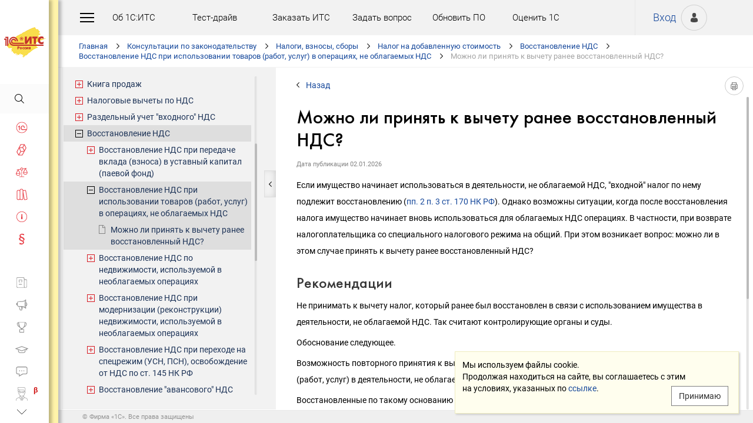

--- FILE ---
content_type: text/html; charset=Windows-1251
request_url: http://its.1c.ru/db/taxnds/content/1415/hdoc
body_size: 51358
content:
<!DOCTYPE HTML>
<html lang="ru" class="sidebar_level0 no-touchscreen js-disabled">
	<head>
		<meta http-equiv="Content-Type" content="text/html; charset=Windows-1251">
		<title id="w_title" class="w">Можно ли принять к вычету ранее восстановленный НДС? :: Налог на добавленную стоимость</title>		<meta name="viewport" content="width=device-width, initial-scale=1.0, user-scalable=no">
		<meta name="theme-color" content="#ffdf16">
		<link rel="preconnect" href="https://mc.yandex.ru">
		<link rel="preconnect" href="https://counter.yadro.ru">
		<base id="w_base" class="l" data-nonce="1769783843" href="/db/content/taxnds/src/1502001_п_восстановление_вычет.htm" target="w_metadata_doc_frame">		
		<link id="w_canonical" rel="canonical" class="l" href="https://its.1c.ru/db/taxnds/content/1415/hdoc">		<script type="text/javascript">
			(function(){
				var n = navigator, d = document, de = d.documentElement, dc = de.className.replace(/(^|\s+)js-disabled(\s+|$)/, ' '), rxos = /(^|\s+)(android|ios)(\s+|$)/;
				if(window.TouchEvent && 'standalone' in n || window.matchMedia && matchMedia('(any-pointer: coarse)').matches){
					dc = dc.replace(/(^|\s+)no-touchscreen(\s+|$)/, ' touchscreen ');
					if(window.TouchEvent && 'standalone' in n){
						dc = dc.replace(rxos, ' ios ');
						d.addEventListener('touchstart', (function(){return function(){}})());
					}
					else if(n.userAgentData && n.userAgentData.platform === 'Android'
					|| (!n.userAgentData || !n.userAgentData.platform && n.vendor === 'Google Inc.') && n.userAgent.match(/\bAndroid\b/))
						dc = dc.replace(rxos, ' android ');
					else
						dc = dc.replace(rxos, ' ');
				}else
					dc = dc.replace(rxos, ' ').replace(/(^|\s+)touchscreen(\s+|$)/, ' no-touchscreen ');
				de.className = dc;
			})();
		</script>
		<script type="text/javascript">
window.deferred=[];window.errors=[];;
deferred.push(function(){App.User.init(false, 'BITRIX_SM_LOGIN', 'SUBSCRIBE_PERIOD', 'PARTWEB_LOGIN', 'FRESH_LOGIN', 'BITRIX_SM_UIDH', '/user/auth/ping.json', 1380);});
</script>		<script type="text/javascript">
			window.TEMPLATE_NEW = true;
			window.MOBILE_ENABLED = true;
		</script>
		<style>
		@font-face {
			font-family: 'Roboto';
			src: url('/font/roboto/Roboto-Regular.woff2') format('woff2'),
				 url('/font/roboto/Roboto-Regular.woff') format('woff');
			font-weight: normal;
			font-style: normal;
			font-display: block;
		}
		@font-face {
			font-family: 'Roboto';
			src: url('/font/roboto/Roboto-Bold.woff2') format('woff2'),
				 url('/font/roboto/Roboto-Bold.woff') format('woff');
			font-weight: bold;
			font-style: normal;
			font-display: block;
		}
		@font-face {
			font-family: 'FuturaMediumC';
			src: url('/font/futura/FuturaMediumC.woff2') format('woff2'),
				 url('/font/futura/FuturaMediumC.woff') format('woff');
			font-weight: 500;
			font-style: normal;
			font-display: block;
		}
		@font-face {
			font-family: 'FuturaDemiC';
			src: url('/font/futura/FuturaDemiC.woff2') format('woff2'),
				 url('/font/futura/FuturaDemiC.woff') format('woff');
			font-weight: normal;
			font-style: normal;
			font-display: block;
		}
		@font-face {
			font-family: 'FuturaBookC';
			src: url('/font/futura/FuturaBookC.woff2') format('woff2'),
				 url('/font/futura/FuturaBookC.woff') format('woff');
			font-weight: normal;
			font-style: normal;
			font-display: block;
		}
		@font-face {
			font-family: 'FuturaLightC';
			src: url('/font/futura/FuturaLightC.woff2') format('woff2'),
				 url('/font/futura/FuturaLightC.woff') format('woff');
			font-weight: 300;
			font-style: normal;
			font-display: block;
		}
		</style>
												<link rel="stylesheet" type="text/css" href="/common/page/css/1769184892/core__new.css_?_=1769184892"><link rel="stylesheet" type="text/css" href="/common/page/css/1769184892/its__new.css_?_=1769184892"><link rel="stylesheet" type="text/css" href="/css/mobile.css?_=1758294439">							<script type="text/javascript" onload="this.loaded=true" defer src="/common/page/js/1769186359/core__new.js_?_=1769186359"></script><script type="text/javascript" onload="this.loaded=true" defer src="/common/page/js/1769186359/its__new.js_?_=1769186359"></script>						<style>
				html
		{contain:strict}
		html::-webkit-scrollbar,
		body::-webkit-scrollbar
		{display:none}
				</style>
		<link id="favicon_static" type="image/x-icon" rel="icon" href="/favicon.ico">
				<link rel="apple-touch-icon" sizes="120x120" href="/img_new/logo_its_apple_touch_120.png?_=1621642314">
		<link rel="apple-touch-icon" sizes="152x152" href="/img_new/logo_its_apple_touch_152.png?_=1621642321">
		<link rel="apple-touch-icon" sizes="180x180" href="/img_new/logo_its_apple_touch_180.png?_=1621642327">
		<meta name="og:image" content="https://its.1c.ru/db/content/taxnds/_metaimage/1415/hdoc/696x394.png?_=0000005C712B2538-v2">
		<meta name="og:image" content="https://its.1c.ru/db/content/taxnds/_metaimage/1415/hdoc/770x342.png?_=0000005C712B2538-v2">
		<meta name="og:image" content="https://its.1c.ru/img_new/logo_its_og_image_300.png?_=1686643598">
		<meta name="robots" content="noarchive">
		<link rel="search" type="application/opensearchdescription+xml" title="1С:ИТС" href="/search/opensearch.xml">
	</head>
	<body class="ru lang_ru its main main_main tabbed unauthorized" data-app="its" data-module="main" data-action="main">
		<div id="main_container" class="sidebar-fixed " data-viewport-shift-media-max-width-portrait="478px" data-viewport-shift-media-max-width-landscape="991px" data-viewport-shift-snap-padding="5px" data-viewport-shift-scrollbar-width="10px" data-viewport-shift-scrollbar-border-width="3px" data-viewport-shift-translate-x="0px" data-viewport-shift-absolute-max-shift="265">
<!-- noindex -->
		<div id="header">
			<div id="w_siteselect" class="w" style="display:none"></div>			<div class="top-personal">
				<div id="w_user_login" class="w unauthorized null"><iframe id="auth_check" name="auth_check" style="display:none" src="https://login.1c.ru/login?service=http%3A%2F%2Fits.1c.ru%2Flogin%2F%3Faction%3Daftercheck%26provider%3Dlogin&amp;gateway=true" class="nojs"></iframe>
<div id="personal_info">
	<a id="login" class="nojs" href="/user/auth?backurl=%2Fdb%2Ftaxnds%2Fcontent%2F1415%2Fhdoc" target="_top" rel="nofollow" onclick="this.href=this.href.replace(/\?backurl=.*$/,'?backurl='+encodeURIComponent(location.href.replace(/^https?:\/\/[^\/]+/, '')))">Вход</a>
</div>
<div class="avatar">
	<a class="nojs" href="/user/auth?backurl=%2Fdb%2Ftaxnds%2Fcontent%2F1415%2Fhdoc" target="_top" rel="nofollow" onclick="this.href=this.href.replace(/\?backurl=.*$/,'?backurl='+encodeURIComponent(location.href.replace(/^https?:\/\/[^\/]+/, '')))" aria-label="Вход">&nbsp;</a>
</div>
</div>			</div>
			<div id="top_menu">
				<div id="top_menu_burger_space">
					<div id="top_menu_burger" onClick="setTimeout(function(){var d=document,de=d.documentElement,db=d.body,mc=d.getElementById('main_container'),rx=/\bshow-menu\b/,hc=db.className.match(rx);if(!d.getElementById('w_sidebar_menu')||window.styleDeferred&&styleDeferred.usingShell&&!styleDeferred.inactive){alert(window.styleDeferred.error?'Произошла ошибка. Пожалуйста, перезагрузите страницу.':'Пожалуйста, подождите...');return}if(hc){de.className=de.className.replace(rx, '');db.className=db.className.replace(rx, '')}else{de.className+=' show-menu';db.className+=' show-menu'}if(window.SSP&&window.App){!hc&&App.Sidebar.load(false,false,function(){});!hc&&App.Viewport.hasShift()&&db.addEventListener('transitionend',App.Viewport.resetShift,false);if(App.sidebarCarousel.getPosition()){App.sidebarCarousel.adjust();!hc&&App.sidebarCarousel.moveTo(0);}}}, 0)"></div>
				</div>
				<div class="top_menu1">
					<div class="top_menu_item"><a target="_top" href="/db/aboutitsnew">Об 1С:ИТС</a></div>
					<div class="top_menu_item"><a target="_top" href="/test-drive">Тест-драйв</a></div>
					<div class="top_menu_item"><a target="_top" href="/zakaz?order[comment]=Заявка на заключение договора ИТС">Заказать ИТС</a></div>
										<div class="top_menu_item"><a target="_top" href="/docs/question/">Задать вопрос</a></div>
										<div class="top_menu_item"><a target="_top" href="/docs/update1c/">Обновить ПО</a></div>
										<div class="top_menu_item"><a target="_top" href="/personal/qos">Оценить 1С</a></div>
															<div class="top_menu_item"><a target="_blank" rel="noopener" href="https://torg.1c.ru/equipment/onlayn-kassy/?utm_source=its&utm_medium=tmenu">Купить кассу</a></div>
									</div>
				<div class="top_menu2">
										<div class="top_menu_item"><a target="_top" href="/db/itsrev">Тематические подборки</a></div>
															<div class="top_menu_item"><a target="_top" href="/calendar">Календарь бухгалтера</a></div>
															<div class="top_menu_item"><a target="_top" href="/docs/calc_help/">Калькуляторы</a></div>
					<div class="top_menu_item"><a target="_top" href="/kbk">Подбор КБК</a></div>
															<div class="top_menu_item last_search_link"><a target="_top" href="/db/morphmerged/search">Последние результаты поиска</a></div>
																				<div class="top_menu_item"><a target="_top" href="/news/subscription">Подписаться на рассылку</a></div>
																								</div>
			</div>
			<script type="text/javascript">
				document.getElementById('top_menu').style.setProperty('--menu-item-count', document.getElementsByClassName('top_menu_item').length);
			</script>
		</div>
		<!-- /noindex -->			<script type="text/javascript">
				if(window.performance
				&& (performance.getEntriesByName || performance.getEntriesByType)
				&& window.PerformancePaintTiming
				&& window.requestAnimationFrame)
					(function(){
						var disableFaultyPaintReporting = function(){
							if(performance.faultyPaintReportingDisabled)
								return;
							else if(document.visibilityState === 'hidden' && !performance.getEntriesByType('paint').length)
								performance.faultyPaintReportingDisabled = document.prerendering ? 'prerender' : 'hidden';
							else if(!('standalone' in navigator) && (!window.styleDeferred || !styleDeferred.waitingPaint))
								requestAnimationFrame(function(){
									requestAnimationFrame(function(){
										setTimeout(function(){
											if(performance.faultyPaintReportingDisabled || performance.getEntriesByType('paint').length)
												return;
											performance.faultyPaintReportingDisabled = 'timeout';
										}, 500);
									});
								});
						};
						if(window.styleDeferred && !styleDeferred.inactive && !styleDeferred.usingShell){
							styleDeferred.push(disableFaultyPaintReporting);
							var splashPreload = document.getElementById('css_shell_splash_preload');
							if(splashPreload)
								splashPreload.onload = disableFaultyPaintReporting;
						}
						else
							disableFaultyPaintReporting();
					})();
			</script>
<script type="text/javascript">
			deferred.push(function(){
				App.navChainCarousel = new App.Carousel('navchain_inner', 'w_navchain', 'navchain_left', 'navchain_right', null, {
					bypixel:false,
					absolute:true,
					step:1,
					wrap:false
				});
				var navChain = SSP.DOM.byId('w_navchain');
				SSP.DOM.listen(navChain, 'click', App.Handler.navChainClick);
				if(SSP.Browser.hasTouchScreen)
					SSP.DOM.listen(navChain, 'touchstart', App.Handler.navChainTouchStart);
							});
		</script><div id="navchain"><div class="navchain_carousel__navigation left disabled" id="navchain_left"></div><div id="navchain_inner">
		<ol id="w_navchain" class="blank w" itemtype="http://schema.org/BreadcrumbList" itemscope><!--noindex-->
<li itemprop="itemListElement" itemscope itemtype="http://schema.org/ListItem" class="inline-block">
<a class="inline-block" href="/" id="navchain_level_1" target="_top" itemprop="item">Главная</a>
<meta itemprop="name" content="Главная" />
<meta itemprop="position" content="1" />
</li>
<!--/noindex-->
<li itemprop="itemListElement" itemscope itemtype="http://schema.org/ListItem" class="inline-block">
<a class="inline-block" href="/section/law" id="navchain_level_2" target="_top" itemprop="item">Консультации по законодательству</a>
<meta itemprop="name" content="Консультации по законодательству" />
<meta itemprop="position" content="2" />
</li>
<li itemprop="itemListElement" itemscope itemtype="http://schema.org/ListItem" class="inline-block">
<a class="inline-block" href="/section/law/tax" id="navchain_level_3" target="_top" title="Налоги, взносы, сборы" itemprop="item">Налоги, взносы, сборы</a>
<meta itemprop="name" content="Налоги, взносы, сборы" />
<meta itemprop="position" content="3" />
</li>
<li itemprop="itemListElement" itemscope itemtype="http://schema.org/ListItem" class="inline-block">
<a class="inline-block" href="/db/taxnds" id="navchain_level_4" target="_top" title="Налог на добавленную стоимость" itemprop="item">Налог на добавленную стоимость</a>
<meta itemprop="name" content="Налог на добавленную стоимость" />
<meta itemprop="position" content="4" />
</li>
<li itemprop="itemListElement" itemscope itemtype="http://schema.org/ListItem" class="inline-block">
<a class="inline-block" href="/db/taxnds/content/12/hdoc" id="navchain_level_5" target="_top" title="Восстановление НДС" itemprop="item">Восстановление НДС</a>
<meta itemprop="name" content="Восстановление НДС" />
<meta itemprop="position" content="5" />
</li>
<li itemprop="itemListElement" itemscope itemtype="http://schema.org/ListItem" class="inline-block">
<a class="inline-block" href="/db/taxnds/content/1414/hdoc" id="navchain_level_6" target="_top" title="Восстановление НДС при использовании товаров (работ, услуг) в операциях, не облагаемых НДС" itemprop="item">Восстановление НДС при использовании товаров (работ, услуг) в операциях, не облагаемых НДС</a>
<meta itemprop="name" content="Восстановление НДС при использовании товаров (работ, услуг) в операциях, не облагаемых НДС" />
<meta itemprop="position" content="6" />
</li>
<li class="inline-block">
<h1 class="inline-block" id="navchain_level_7" title="Можно ли принять к вычету ранее восстановленный НДС?"><noscript id="navchain_autofocus_noscript"><input class="autofocus_noscript" type="text" tabindex="-1" autofocus></noscript>Можно ли принять к вычету ранее восстановленный НДС?</h1>
</li>
<script type="text/javascript">
	deferred.push(function(){
		if(App.navChainCarousel)
		{
			App.navChainCarousel.adjust();
						App.navChainCarousel.moveTo(6, App.Carousel.MOVETO_ALIGN_LEFT, true);
		}
	});
	(function(){
		var nans = document.getElementById('navchain_autofocus_noscript');
		if(nans)
			nans.parentNode.removeChild(nans);
		var ribbon = document.getElementById('w_navchain');
		ribbon.style.visibility = 'hidden';
		var enableButton = function(id){
			var button = document.getElementById(id);
			if(button){
				button.className = button.className.replace(/\bdisabled\b/g, ' ');
				return true;
			}
		};
		var removePseudo = function(){
			document.documentElement.className = document.documentElement.className.replace(/(^|\s+)pseudo-navchain-chevron-(left|right)\b[^\s]*/g, ' ');
			if(window.styleDeferred && !styleDeferred.inactive && styleDeferred.appendShell)
				styleDeferred.appendShell('body::before{display:none}');
		};
		var adjustCarousel = function(isEager){
			var style = ribbon.style;
			if(style.display !== 'block')
				style.display = 'block'
			try{
				var aperture = document.getElementById('navchain_inner');
				var apertureRect = aperture.getBoundingClientRect();
				var apertureSize = Math.round(apertureRect.right) - Math.round(apertureRect.left);
				var ribbonSize = ribbon.scrollWidth;
				if(ribbonSize > apertureSize){
					var moveTo = ribbon.children[6];
					var moveToRect = moveTo.getBoundingClientRect();
					var ribbonPosition = Math.round(apertureRect.left) - Math.round(moveToRect.left);
					var supportsTransform = window.CSS && CSS.supports && CSS.supports('transform: translate(0px, 0px)');
					var existingMatch = supportsTransform ? style.transform.match(/^translate\((-?\d+[\.\d]*)px\b/) : style.left.match(/^(-?\d+[\.\d]*)px$/);
					var existingPosition = existingMatch ? parseInt(existingMatch[1], 10) : 0;
					if(existingPosition)
						ribbonPosition += existingPosition;
					if(ribbonPosition > 0)
						ribbonPosition = 0;
					else{
						if(isEager && !document.getElementById('navchain_left'))
							setTimeout(function(){
								enableButton('navchain_left') || setTimeout(function(){enableButton('navchain_left')}, 0);
							}, 0);
						else
							enableButton('navchain_left');
					}
					if(ribbonPosition < apertureSize - ribbonSize)
						ribbonPosition = apertureSize - ribbonSize;
					else{
						if(isEager && !document.getElementById('navchain_right'))
							setTimeout(function(){
								enableButton('navchain_right') || setTimeout(function(){enableButton('navchain_right')}, 0);
							}, 0);
						else
							enableButton('navchain_right');
					}
					if(window.requestAnimationFrame)
						requestAnimationFrame(function(){
							requestAnimationFrame(function(){
								requestAnimationFrame(removePseudo);
							});
						});
					else
						setTimeout(removePseudo, 0);
					if(ribbonPosition){
						if(supportsTransform)
							style.transform = 'translate(' + ribbonPosition + 'px, 0px)';
						else
							style.left = ribbonPosition + 'px';
						if(window.App&&App.navChainCarousel)
							App.navChainCarousel.syncPosition(ribbonPosition);
					}
				}
			}catch(e){
				console.log(e);
			}
			style.visibility = 'visible';
			if(isEager && window.styleDeferred && !styleDeferred.inactive && styleDeferred.appendShell)
				styleDeferred.appendShell('html::before{display:none}');
		};
		if(window.styleDeferred){
			if(styleDeferred.waitingPaint)
				;
			else if(styleDeferred.inactive
			|| styleDeferred.usingShell && ('standalone' in navigator || !document.documentElement.className.match(/(^|\s+)pseudo-navchain-chevron-right(\s+|$)/)))
				adjustCarousel(true);
			else
				styleDeferred.push(adjustCarousel);
			if(styleDeferred.waitingPaint || window.TouchEvent && 'standalone' in navigator){
				var fonts = document.fonts;
				if(fonts && (!fonts.check || !fonts.ready))
					fonts = void 0;
				var bodyFont = 'normal 400 1px Roboto';
				var adjustCarouselWithFonts = function(){
					if(fonts && 'standalone' in navigator){
						if(fonts.check(bodyFont))
							adjustCarousel();
						else
							fonts.ready.then(function(){
								adjustCarousel();
							});
					}else
						setTimeout(adjustCarousel, 0);
				};
				if(styleDeferred.waitingPaint)
					var waitingPaintInterval = setInterval(function(){
						if(styleDeferred.inactive
						|| !styleDeferred.waitingPaint
						|| window.PerformancePaintTiming && performance.getEntriesByType('paint').length && (!('standalone' in navigator) || fonts && fonts.check(bodyFont))){
							clearInterval(waitingPaintInterval);
							if(window.requestAnimationFrame)
								requestAnimationFrame(function(){
									requestAnimationFrame(adjustCarouselWithFonts);
								});
							else
								setTimeout(adjustCarouselWithFonts, 0);
							ribbon.className += ' not-waiting-paint';
						}
					}, 16);
				else
					setTimeout(adjustCarouselWithFonts, 0);
			}
		}
		else
			adjustCarousel(true);
	})();
</script>
</ol>		</div><div class="navchain_carousel__navigation right disabled" id="navchain_right"></div></div>						<script type="text/javascript">
				deferred.push(function(){try{SSP.Scroll.mimicByClass('mimic_scroll');}catch(e){}});
							deferred.push(function(){if(!SSP.Browser.Android && !SSP.Browser.IOS && document.activeElement == document.body || document.activeElement == document.documentElement)SSP.DOM.requestAnimationFrame(function(){SSP.DOM.focus(SSP.DOM.byId('w_content'));});});
						</script>
<div id="w_content" class="l"><div id="l_classifier" class="l" style="display:none"></div><div id="l_content" class="l with-toc null" style="display:"><div id="l_doc" class="l" style="display:"><div id="l_doc_frame" class="l" data-db="taxnds" data-doc="1415" data-tab="hdoc" style="display:"><div id="l_doc_frame_inner" class="l loading null" data-header-font="" data-header-tag="" data-header-pseudo="" data-wait-fonts="normal 500 1px FuturaMediumC,normal 400 1px Roboto" data-wait-images="" style="display:"><iframe id="w_metadata_doc_frame" class="l mimic_scroll" name="w_metadata_doc_frame" frameborder="0" scrolling="auto" title="Документ" src="/db/content/taxnds/src/1502001_п_восстановление_вычет.htm" srcdoc="&lt;html class=&quot;js-disabled&quot;&gt;

&lt;head&gt;
	&lt;meta http-equiv=&quot;Content-Language&quot; content=&quot;ru&quot;&gt;
	&lt;meta http-equiv=&quot;Content-Type&quot; content=&quot;text/html; charset=windows-1251&quot;&gt;
	&lt;title&gt;&amp;#1052;&amp;#1086;&amp;#1078;&amp;#1085;&amp;#1086; &amp;#1083;&amp;#1080; &amp;#1087;&amp;#1088;&amp;#1080;&amp;#1085;&amp;#1103;&amp;#1090;&amp;#1100; &amp;#1082; &amp;#1074;&amp;#1099;&amp;#1095;&amp;#1077;&amp;#1090;&amp;#1091; &amp;#1088;&amp;#1072;&amp;#1085;&amp;#1077;&amp;#1077; &amp;#1074;&amp;#1086;&amp;#1089;&amp;#1089;&amp;#1090;&amp;#1072;&amp;#1085;&amp;#1086;&amp;#1074;&amp;#1083;&amp;#1077;&amp;#1085;&amp;#1085;&amp;#1099;&amp;#1081; &amp;#1053;&amp;#1044;&amp;#1057;? :: &amp;#1053;&amp;#1072;&amp;#1083;&amp;#1086;&amp;#1075; &amp;#1085;&amp;#1072; &amp;#1076;&amp;#1086;&amp;#1073;&amp;#1072;&amp;#1074;&amp;#1083;&amp;#1077;&amp;#1085;&amp;#1085;&amp;#1091;&amp;#1102; &amp;#1089;&amp;#1090;&amp;#1086;&amp;#1080;&amp;#1084;&amp;#1086;&amp;#1089;&amp;#1090;&amp;#1100;&lt;/title&gt;
	&lt;style&gt;body
{
	font-size: 14px;
	font-family: Roboto,Helvetica,Verdana,Arial,sans-serif;
	font-weight: 400;
	text-align: left;
	text-autospace: none;
	text-indent: 0;
	margin: 0;
}

html.android body
{
	font-family: system-ui,sans-serif;
}

@media (any-pointer: coarse), (pointer: none) {
	html.js-disabled body
	{
		font-family: system-ui,sans-serif;
	}
}

h1, h2, h3, h4, h5, h6, p, ul, ol, table, .nav, div#actinfo
{
	margin-left: 35px;
	margin-right:35px;
}

h1, h2, h3, h4, h5, h6
{
	font-family: FuturaMediumC,Trebuchet MS,Arial,sans-serif;
	font-weight: normal;
	margin-bottom: 0;
}

html.android h1,
html.android h2,
html.android h3,
html.android h4,
html.android h5,
html.android h6
{
	font-family: FuturaMediumC,FuturaMediumC-fallback-android,sans-serif;
}

h1
{
	font-size: 12px;
	margin-top: 18px;
	text-transform: uppercase;
}

h2
{
	font-size: 33px;
	margin-top: 18px;
	padding: 0 0 0 0;
}

h3
{
	font-size: 26px;
	color: #373737;
	margin-top: 28px;
}

h4
{
	font-size: 22px;
	color: #373737;
	margin-top: 14px;
}

h5
{
	font-size: 18px;
	color: #373737;
	margin-top: 14px;
}

h6
{
	font-size: 18px;
	color: #1e3458;
	margin-top: 14px;
}

p, li
{
	line-height: 2em;
}

p
{
	margin-top: 7px;
	margin-bottom: 7px;
}

p.small
{
	font-size: 11px;
	text-align: center;
	margin-left: 0;
}

blockquote
{
	margin: 0 24px;
}

/*Списки*/
ul, ol, dl
{
	padding-left: 3px;/*3.3px / 4px*/
}

ul ul, ol ol, ul ol, ol ul
{
	margin-left: 26.5px;/*26.6px / 32px*/
	margin-right: 0;
}
	
ul li
{
	font-size: 14px;/*14.16px / 17px*/
	margin-left: 11.5px;/*11.6px / 14px*/
}

ul li p
{
	font-size: 14px;
	margin-left: 0;
}

ol li
{
	font-size: 14px;/*14.16px / 17px*/
	margin-left: 11.5px;/*11.6px / 14px*/
}

ol li p
{
	font-size: 14px;
	margin-left: 0;
}

ol ol li, ol ul li, ul ol li, ul ul li
{
	margin-left: 11.5px;/*11.6px / 14px*/
	list-style-type: disc;
}

ol ol ol li, ol ol ul li, ol ul ul li, ol ul ol li, ul ul ul li, ul ul ol li, ul ol ol li, ul ol ul li
{
	list-style-type: disc;
}

.list li{
	list-style-type: none;
}

.disc li{
	list-style-type: disc;
}

.nav
{
	margin-top: 0;
	margin-bottom: 0;
	padding-left: 0;
}

.nav li
{
	background-repeat: no-repeat;
	background-color: #ffffff;
	list-style-type: none;
	line-height: 24px;
	padding: 8px 15px 6px 36px;
	margin: 0;
	display: block;
}

.nav .doc,
.nav .doc_f,
.nav .doc_i
{
	background-image: url('[data-uri]');
	background-position: 6px 12px;
}

.nav .folder
{
	background-image: url('[data-uri]');
	background-position: 4px 12px;
}

.nav .pract
{
	background-image: url('[data-uri]');
	background-position: 0 7px;
}

.nav .info
{
	background-image: url('[data-uri]');
	background-position: 0 7px;
}


/* Рисунки */
.pic_title
{
	font-size: 12.5px;/*15px*/
	text-align: center;
	color: #646464;
	margin: 10px 0 16px 0;
}

.pic_image
{
	text-align: center;
	margin-bottom: 42px;
}


/*Ссылки*/
a:link
{
	color:#16489b;
	text-decoration: none;
}

a:visited
{
	color: #5484d2;
	text-decoration: none;
}

a:hover,
a:active
{
	color: #ff0000;
	text-decoration: none;
}
	
@media not all and (any-pointer: coarse) {
	a:not([href])
	{
		color: inherit;
		text-decoration: inherit;
	}
}

@media (-ms-high-contrast: none), (-ms-high-contrast: active) {
	a:not([href])
	{
		color: inherit;
		text-decoration: inherit;
	}
}

/* Таблицы */
table
{
	border-collapse: collapse;
	border: 1px solid #b2b2b2;
	width: 94%;
	margin-top: 23px;
	margin-bottom: 23px;
}

th
{
	font-size: 14px;/*14.16px / 17px*/
	font-family: FuturaMediumC,Trebuchet MS,Arial,sans-serif;
	font-weight: normal;
	background-color: #f2f2f2;
	text-align: center;
	padding: 4px 6px 6px 6px;
}

html.android th
{
	font-family: FuturaMediumC,FuturaMediumC-fallback-android,sans-serif;
}

th .small
{
	font-size: 12.5px;
}

td
{
	font-size: 12.5px;/*15px*/
	vertical-align: top;
	padding: 4px 6px 6px 6px;
	line-height: 1.5;
}

td p
{
	margin: 0;
}

td ol li, td ul li
{
	font-size: 12.5px;/*15px*/
	line-height: 1.5;
}

td ol, td ul
{
	margin-left: 12px;
}


/* Дата, релиз */
div#actinfo
{
	margin-top: 8px;
	margin-bottom: 40px;
}

div#actinfo p
{
	font-size: 11px;
	display: inline-block;
	float: left;
	margin: 0 16px 0 0;
}

#actinfo .date
{
	color: #848484;
}

#actinfo .release
{
	color: #b8b8b8;
}


/*  Актуально до  */
div#actually
{
	float: right;
	margin: 8px 35px 12px 8px;
}

div#actually p
{
	font-size: 11px;
	color: #d71621;
	margin: 0;
}

#content,
#content_t,
#content_ta,
#content_n
{
	clear: both;
	margin-top: 22px;
	margin-bottom: 20px;
}

/* Заголовок_Пример, _Внимание, _Формула, _Примечание */
.example, .attention, .formula, .notice, .term, #question
{
	padding: 22px 35px;
	margin: 20px 0 26px 0;
}

.example .subtitle, .attention .subtitle, .formula .subtitle, .notice .subtitle, #question .subtitle
{
	font-family: FuturaMediumC,Trebuchet MS,Arial,sans-serif;
	font-size: 16px;
	margin: 0;
}

html.android .example .subtitle,
html.android .attention .subtitle,
html.android .formula .subtitle,
html.android .notice .subtitle,
html.android #question .subtitle
{
	font-family: FuturaMediumC,FuturaMediumC-fallback-android,sans-serif;
}

.example p, .attention p, .formula p, .notice p, .term p, #question p
{
	margin: 0;
}

.example ul, .example ol, .attention ul, .attention ol, .formula ul, .formula ol, .notice ul, .notice ol
{
	margin-left: 0;
}

/* Пример */
.example
{
	background-color: #fffad8;/*#fbf5ce, #f7f7f7*/
}

/* Внимание */
.attention
{
	background-color: #fff3a9;
}

/* Формула */
.formula
{
	font-family: FuturaBookC;
	font-size: 16px;
	background-color: #f2f2f2;
}

/* Примечание */
.notice
{
	background-color: #f2f2f2;
}

/* Термин */
.term
{
	background-color: #f2f2f2;
}

/* Сноски */
.footnote
{
	font-size: 12px;
	margin-top: 7px;
}

ul.footnote
{
	margin-top: 0;
}

ul.footnote li 
{
	font-size: 12px;
	margin-top: 0;
}


/* См. также */
.annotation
{
	margin: 38px 0 32px 0;
	border-top:1px solid #f2f2f2;
}

.annotation h2
{
	font-size: 12px;
	font-family: Roboto,Helvetica,Verdana,Arial,sans-serif;
	font-weight: 700;
	margin-top: 32px;
	margin-bottom: 6px;
}

html.android .annotation h2
{
	font-family: system-ui,sans-serif;
}

@media (any-pointer: coarse), (pointer: none) {
	html.js-disabled .annotation h2
	{
		font-family: system-ui,sans-serif;
	}
}

.annotation .nav
{
	margin: 0 26px 0 26px;
}

.annotation .nav li
{
	font-size: 12px;
	color: #1e3458;
	padding: 4px 2px 2px 35px;
}

.annotation .nav .doc,
.annotation .nav .doc_f,
.annotation .nav .doc_i
{
	background-position: 12px 8px;
}

.annotation .nav .folder
{
	background-position: 10px 9px;
}

.annotation .nav .pract
{
	background-position: 6px 4px;
}

.annotation .nav .info
{
	background-position: 6px 4px;
}

#annotation_h
{
	margin: 22px 0 22px 0;
}

#annotation_h p
{
	padding:10px 2px 10px 50px;
}

#annotation_h .seealso_h 
{
	line-height: 21px;
	background-image: url('[data-uri]');
	Background-repeat: no-repeat;
}


/* Шапка */
div.header
{
	padding: 4pt;
	color: #ffffff; /*#7b7a78;*/
	text-align: center;
	font-weight: bold;
	font-size: 8pt;
	text-transform: uppercase;
	display: none;
}


/*   HoOSN, BGU   */

/* Пример */
.example_HoOSN_BGU
{
	margin: 7px 35px 7px 35px;
}

.example_HoOSN_BGU p
{
	margin: 0;
}

.example_HoOSN_BGU .subtitle 
{
	font-family: Roboto,Helvetica,Verdana,Arial,sans-serif;
	font-weight: bold;
	margin: 0;
}

html.android .example_HoOSN_BGU .subtitle
{
	font-family: system-ui,sans-serif;
}

@media (any-pointer: coarse), (pointer: none) {
	html.js-disabled .example_HoOSN_BGU .subtitle
	{
		font-family: system-ui,sans-serif;
	}
}

.example_HoOSN_BGU ul, .example_HoOSN_BGU ol
{
	margin-left: 0;
}

/*   Answers   */

/* Заголовок_Вопрос аудитору */
#question
{
	background-color: #f2f2f2;
}

#question ul, #question ol
{
	margin-left: 0;
}

/* Таблицы теоретических справочников */
.tax td
{
	line-height: 2;
}

.tax td ol li, .tax td ul li
{
	line-height: 2;
}


/*  KKT, EGAIS, MOTP */
#buy_cash
{
	color: black;
	background-color: #f7d511;
	margin: 8px 35px 8px 25px;
	padding: 16px 10px;
	width:170px;
	text-align: center;
	float: right;
	border-radius: 8px;
	font-size: 17px;
}

#buy_cash:after
{
	content: ' \25b8';
}

/*  ItsRev  */
h2.itsrev
{
	text-align: center;
}

.cloud
{
	margin: 28px 35px 0 35px;
}

.cloud a
{
	display: inline-block;
	width: 234px;
	height: 28px;
	font-size: 16px;
}

@media (max-width: 478px)
{

h1, h2, h3, h4, h5, h6, p, ul, ol, table, .nav, div#actinfo
{
	margin-left: 24px;
	margin-right:24px;
}

div#actually
{
	margin: 8px 24px 0 0;
}

.annotation .nav li
{
	padding-left: 24px;
}

.annotation .nav .doc
{
	background-position: 1px 5px;
}

.annotation .nav .doc_f
{
	background-position: 1px 5px;
}

.annotation .nav .doc_i
{
	background-position: 1px 5px;
}

.annotation .nav .folder
{
	background-position: 0 6px;
}

.annotation .nav .pract
{
	background-position: -2px 1px;
}

.annotation .nav .info
{
	background-position: 0 1px;
}

.example, .attention, .formula, .notice, .term
{
	padding: 18px 24px;
	margin: 20px 0 26px 0;
}

.example_HoOSN_BGU
{
	margin: 7px 24px 7px 24px;
}

#question
{
	background-color: #f2f2f2;
	padding: 18px 24px;
	margin: 20px 0 26px 0;
}

h2
{
	font-size: 22px;
}

h3
{
	font-size: 20px;
}

h4
{
	font-size: 18px;
}

h5
{
	font-size: 16px;
}

h6
{
	font-size: 16px;
}

p, li, .nav li
{
	line-height: 1.6;
}

ul ul, ol ol, ul ol, ol ul
{
	margin-left: 8px;
}

}&lt;/style&gt;
	&lt;!----&gt;
&lt;meta name=&quot;robots&quot; content=&quot;noarchive&quot;&gt;
&lt;link href=&quot;https://its.1c.ru/db/content/taxnds/src/1502001_п_восстановление_вычет.htm&quot; rel=&quot;canonical&quot;&gt;
&lt;style&gt;/* fonts (Roboto) */

@font-face {
    font-family: 'Roboto';
    src: url('/font/roboto/Roboto-ThinItalic.woff2') format('woff2'),
         url('/font/roboto/Roboto-ThinItalic.woff') format('woff');
    font-weight: 100;
    font-style: italic;
    font-display: block;
}

@font-face {
    font-family: 'Roboto';
    src: url('/font/roboto/Roboto-BoldItalic.woff2') format('woff2'),
         url('/font/roboto/Roboto-BoldItalic.woff') format('woff');
    font-weight: bold;
    font-style: italic;
    font-display: block;
}

@font-face {
    font-family: 'Roboto';
    src: url('/font/roboto/Roboto-Thin.woff2') format('woff2'),
         url('/font/roboto/Roboto-Thin.woff') format('woff');
    font-weight: 100;
    font-style: normal;
    font-display: block;
}

@font-face {
    font-family: 'Roboto';
    src: url('/font/roboto/Roboto-BlackItalic.woff2') format('woff2'),
         url('/font/roboto/Roboto-BlackItalic.woff') format('woff');
    font-weight: 900;
    font-style: italic;
    font-display: block;
}

@font-face {
    font-family: 'Roboto';
    src: url('/font/roboto/Roboto-MediumItalic.woff2') format('woff2'),
         url('/font/roboto/Roboto-MediumItalic.woff') format('woff');
    font-weight: 500;
    font-style: italic;
    font-display: block;
}

@font-face {
    font-family: 'Roboto';
    src: url('/font/roboto/Roboto-LightItalic.woff2') format('woff2'),
         url('/font/roboto/Roboto-LightItalic.woff') format('woff');
    font-weight: 300;
    font-style: italic;
    font-display: block;
}

@font-face {
    font-family: 'Roboto';
    src: url('/font/roboto/Roboto-Black.woff2') format('woff2'),
         url('/font/roboto/Roboto-Black.woff') format('woff');
    font-weight: 900;
    font-style: normal;
    font-display: block;
}

@font-face {
    font-family: 'Roboto';
    src: url('/font/roboto/Roboto-Medium.woff2') format('woff2'),
         url('/font/roboto/Roboto-Medium.woff') format('woff');
    font-weight: 500;
    font-style: normal;
    font-display: block;
}

@font-face {
	font-family: 'Roboto';
	src: url('/font/roboto/Roboto-Regular.woff2') format('woff2'),
		 url('/font/roboto/Roboto-Regular.woff') format('woff');
	font-weight: normal;
	font-style: normal;
	font-display: block;
}

@font-face {
    font-family: 'Roboto';
    src: url('/font/roboto/Roboto-Light.woff2') format('woff2'),
         url('/font/roboto/Roboto-Light.woff') format('woff');
    font-weight: 300;
    font-style: normal;
    font-display: block;
}

@font-face {
    font-family: 'Roboto';
    src: url('/font/roboto/Roboto-Bold.woff2') format('woff2'),
         url('/font/roboto/Roboto-Bold.woff') format('woff');
    font-weight: bold;
    font-style: normal;
    font-display: block;
}

@font-face {
    font-family: 'Roboto';
    src: url('/font/roboto/Roboto-Italic.woff2') format('woff2'),
         url('/font/roboto/Roboto-Italic.woff') format('woff');
    font-weight: normal;
    font-style: italic;
    font-display: block;
}


/* fonts (Futura) */

@font-face {
	font-family: 'FuturaDemiC';
	src: url('/font/futura/FuturaDemiC.woff2') format('woff2'),
		 url('/font/futura/FuturaDemiC.woff') format('woff');
	font-weight: normal;
	font-style: normal;
    font-display: block;
}

@font-face {
	font-family: 'FuturaMediumC';
	src: url('[data-uri]') format('woff2'),
		 url('/font/futura/FuturaMediumC.woff') format('woff');
	font-weight: 500;
	font-style: normal;
    font-display: block;
}

@font-face {
	font-family: 'FuturaLightC';
	src: url('/font/futura/FuturaLightC-Italic.woff2') format('woff2'),
		 url('/font/futura/FuturaLightC-Italic.woff') format('woff');
	font-weight: 300;
	font-style: italic;
    font-display: block;
}

@font-face {
	font-family: 'FuturaMediumC';
	src: url('/font/futura/FuturaMediumC-Italic.woff2') format('woff2'),
		 url('/font/futura/FuturaMediumC-Italic.woff') format('woff');
	font-weight: 500;
	font-style: italic;
    font-display: block;
}

@font-face {
	font-family: 'FuturaLightC';
	src: url('/font/futura/FuturaLightC.woff2') format('woff2'),
		 url('/font/futura/FuturaLightC.woff') format('woff');
	font-weight: 300;
	font-style: normal;
    font-display: block;
}

@font-face {
	font-family: 'FuturaDemiC';
	src: url('/font/futura/FuturaDemiC-Italic.woff2') format('woff2'),
		 url('/font/futura/FuturaDemiC-Italic.woff') format('woff');
	font-weight: normal;
	font-style: italic;
    font-display: block;
}

@font-face {
	font-family: 'FuturaBookC';
	src: url('/font/futura/FuturaBookC-Italic.woff2') format('woff2'),
		 url('/font/futura/FuturaBookC-Italic.woff') format('woff');
	font-weight: normal;
	font-style: italic;
    font-display: block;
}

@font-face {
	font-family: 'FuturaBookC';
	src: url('/font/futura/FuturaBookC.woff2') format('woff2'),
		 url('/font/futura/FuturaBookC.woff') format('woff');
	font-weight: normal;
	font-style: normal;
    font-display: block;
}

@font-face {
	font-family: 'FuturaMediumC-fallback-android';
	src: local('Roboto Bold');
	font-weight: 500;
	font-style: normal;
    font-display: block;
	size-adjust: 88%;
	ascent-override: 82.84%;
	descent-override: 26.02%;
	line-gap-override: 22.5%;
}

html.android body,
html.android .annotation h2,
html.android .example_HoOSN_BGU .subtitle
{
	font-family: system-ui,sans-serif;
}

@media (any-pointer: coarse), (pointer: none) {
	html.js-disabled body,
	html.js-disabled .annotation h2,
	html.js-disabled .example_HoOSN_BGU .subtitle
	{
		font-family: system-ui,sans-serif;
	}
}

*
{box-sizing:border-box}

a
{text-decoration-skip-ink:none}

.msocomtxt,
.iss_disk_only
{display:none}

@media not all and (any-pointer: coarse) {
  * a:not([href]),
  * a:not([href]):hover
  {color:inherit;text-decoration:inherit}
  
  * a:not([href]):focus,
  a.bookmark:focus
  {outline:0}
}

@media (-ms-high-contrast: none), (-ms-high-contrast: active) {
  * a:not([href]),
  * a:not([href]):hover
  {color:inherit;text-decoration:inherit}
  
  * a:not([href]):focus,
  a.bookmark:focus
  {outline:0}
}

pre
{font-family:Courier New, Courier, monospace}

.iss_sch_hl,
mark
{background-color:#fff3a9;color:inherit;padding:0.2em}

.iss_sch_hl.active,
mark.active
{background-color:#ffdf16}

.iss_sch_hl:hover,
.iss_sch_hl.active:hover,
mark:hover,
mark.active:hover
{background-color:#dddddd}

#w_share
{margin:38px 0 32px 0!important;border-top:1px solid #f2f2f2!important;padding:18px 35px}

#w_share::before
{content:&quot;\041f\043e\0434\0435\043b\0438\0442\044c\0441\044f&quot;;color:#ff0101}

#w_share a.share
{display:inline-block;height:32px!important;width:32px!important;margin:0 0 0 32px!important;background-position:center center!important;vertical-align:middle;border:1px solid #f2f2f2;border-radius:16px;background-repeat:no-repeat}

#w_share a.share:hover
{border-color:#ffdf16;background-color:#ffdf16}

#w_share a#share_fb
{background-image:url('/img_new/f.png')}

#w_share a#share_fb:hover
{background-image:url('/img_new/hover/f_hover.png')}

#w_share a#share_tw
{background-image:url('/img_new/t.png')}

#w_share a#share_tw:hover
{background-image:url('/img_new/hover/t_hover.png')}

#w_share a#share_vk
{background-image:url('[data-uri]')}

#w_share a#share_vk:hover
{background-image:url('/img_new/hover/vk_hover.png')}

#w_news_footer
{padding:5px 20px;margin-top:-32px;position:static}

#w_news_footer
{border-top:1px solid #e0e0e0;background-color:#ffe016;background-repeat:no-repeat;background-position:bottom right}

#w_news_footer.with-background
{background-image:/*noembed*/url('/img_new/envelope.gif')}

#w_news_footer
{min-height:350px;font-family:FuturaLightC, Trebuchet MS, Arial, sans-serif;font-size:19px!important;border-top:0;line-height:30px!important}

#w_news_footer #subscription_footer_header
{font-weight:normal;padding-left:40px;font-size:42px!important;clear:both;margin:10px 0;line-height:1.1!important;font-family:FuturaMediumC,Trebuchet MS,Arial,sans-serif;text-transform:none}

html.android #w_news_footer #subscription_footer_header
{font-family:FuturaMediumC,FuturaMediumC-fallback-android,sans-serif}

#w_news_footer p,
#w_news_footer ul,
#w_news_footer form,
#w_webpush
{padding-left:40px}

#w_news_footer p,
#w_news_footer ul
{margin:0 0 10px;line-height:30px}

#w_news_footer li
{margin:0;font-size:19px;line-height:30px}

#w_news_footer form,
#w_webpush
{margin:27px 0}

#w_news_footer form input,
#w_webpush #webpush_button,
#w_webpush #webpush_message
{border:1px solid #ebce18;background-color:#ffe546;padding:0;font-family:Roboto,Helvetica,Verdana,Arial,sans-serif;font-size:14px;padding:2px 20px;height:36px}

html.android #w_news_footer form input,
html.android #w_webpush #webpush_button,
html.android #w_webpush #webpush_message
{font-family:system-ui,sans-serif}

@media (any-pointer: coarse), (pointer: none) {
	html.js-disabled #w_news_footer form input,
	html.js-disabled #w_webpush #webpush_button,
	html.js-disabled #w_webpush #webpush_message
	{font-family:system-ui,sans-serif}
}

#w_news_footer form input,
#w_webpush #webpush_button
{outline:0}

#w_webpush
{visibility:hidden;min-height:36px}

#w_news_footer form input.input,
#w_webpush #webpush_message
{width:216px}

#w_webpush #webpush_message
{cursor:default}

#w_webpush #webpush_message,
#w_webpush #webpush_spoiler
{display:inline-block;border:1px solid transparent}

#w_webpush #webpush_spoiler
{color:#000;display:inline-block;height:36px;padding-left:12px}

#w_news_footer form input::placeholder,
#w_news_footer form input::-webkit-placeholder,
#w_news_footer form input::-webkit-input-placeholder,
#w_webpush #webpush_button,
#w_webpush #webpush_help a
{color:#000}

#w_news_footer #subscription_submit,
#w_webpush #webpush_button
{cursor:pointer;background-color:#fbec87;width:150px;-webkit-appearance:button;appearance:button;color:#000;font-weight:normal}

#w_news_footer input,
#w_news_footer button,
#w_webpush input,
#w_webpush button
{border-radius:0}

@media (max-width: 628px)
{
	#w_news_footer #subscription_submit,
	#w_webpush #webpush_button
	{width:216px}
}

@media print { #w_share, #w_webpush, #w_news_footer {display:none!important} }

img.enlargeable
{
	max-width: 100%;
	height: auto;
	cursor: pointer;
	cursor: zoom-in;
	transition: max-width 600ms ease;
}

img.enlargeable.enlarged
{
	max-width: none;
	cursor: pointer;
	cursor: zoom-out;
}

img.enlargeable.incomplete
{
	background-image: url('/img_new/spinner-tpt-small.svg');
	background-position: center center;
	background-repeat: no-repeat;
}

@media (-ms-high-contrast: none), (-ms-high-contrast: active)
{
	img.enlargeable.incomplete
	{
		background-image: none;
	}
}

.aspect-ratio-keeper {
  position: relative;
  max-height: var(--max-height);
}

.aspect-ratio-keeper::before {
  content: &quot;&quot;;
  display: block;
  padding-bottom: calc(100% / (var(--aspect-ratio)) + var(--height-compensation));
}

.aspect-ratio-keeper &gt; img.enlargeable,
.aspect-ratio-keeper &gt; a,
.aspect-ratio-keeper &gt; span {
  position: absolute;
  top: 0;
  max-height: 100%;
}

.aspect-ratio-keeper.aspect-ratio-keeper-left &gt; img.enlargeable,
.aspect-ratio-keeper.aspect-ratio-keeper-left &gt; a,
.aspect-ratio-keeper.aspect-ratio-keeper-left &gt; span {
  left: 0;
}

.aspect-ratio-keeper.aspect-ratio-keeper-right &gt; img.enlargeable,
.aspect-ratio-keeper.aspect-ratio-keeper-right &gt; a,
.aspect-ratio-keeper.aspect-ratio-keeper-right &gt; span {
  right: 0;
}

.aspect-ratio-keeper.aspect-ratio-keeper-center &gt; img.enlargeable,
.aspect-ratio-keeper.aspect-ratio-keeper-center &gt; a,
.aspect-ratio-keeper.aspect-ratio-keeper-center &gt; span {
  left: 50%;
  transform: translate(-50%);
}

html {
	-webkit-tap-highlight-color: rgba(0, 0, 0, 0);
}

@media (any-pointer: coarse) {
	html,
	body {
		scrollbar-gutter: stable;
	}
	html::-webkit-scrollbar,
	body::-webkit-scrollbar {
		background-color: transparent;
		--scrollbar-corner: absent;
	}
	html::-webkit-scrollbar:corner-present,
	body::-webkit-scrollbar:corner-present {
		--scrollbar-corner: present;
	}
	html::-webkit-scrollbar-track,
	body::-webkit-scrollbar-track,
	html::-webkit-scrollbar-button,
	body::-webkit-scrollbar-button {
		background-color: #e7e7e7;
	}
	html::-webkit-scrollbar-thumb,
	body::-webkit-scrollbar-thumb {
		background-color: #bbbbbb;
	}
	html::-webkit-scrollbar:vertical,
	body::-webkit-scrollbar:vertical,
	html::-webkit-scrollbar-track:vertical,
	body::-webkit-scrollbar-track:vertical,
	html::-webkit-scrollbar-thumb:vertical,
	body::-webkit-scrollbar-thumb:vertical,
	html::-webkit-scrollbar-button:vertical,
	body::-webkit-scrollbar-button:vertical {
		width: 10px;
		border-top: 0;
		border-bottom: 0;
	}
	html::-webkit-scrollbar:horizontal,
	body::-webkit-scrollbar:horizontal,
	html::-webkit-scrollbar-track:horizontal,
	body::-webkit-scrollbar-track:horizontal,
	html::-webkit-scrollbar-thumb:horizontal,
	body::-webkit-scrollbar-thumb:horizontal,
	html::-webkit-scrollbar-button:horizontal,
	body::-webkit-scrollbar-button:horizontal {
		height: 10px;
		border-left: 0;
		border-right: 0;
	}
	html::-webkit-scrollbar,
	body::-webkit-scrollbar,
	html::-webkit-scrollbar-track,
	body::-webkit-scrollbar-track,
	html::-webkit-scrollbar-thumb,
	body::-webkit-scrollbar-thumb,
	html::-webkit-scrollbar-button,
	body::-webkit-scrollbar-button {
		border-width: 3px;
		border-style: solid;
		border-color: transparent;
		-webkit-background-clip: content-box;
		background-clip: content-box;
	}
	html::-webkit-scrollbar-thumb:vertical,
	body::-webkit-scrollbar-thumb:vertical {
		min-height: 66px;
	}
	html::-webkit-scrollbar-thumb:horizontal,
	body::-webkit-scrollbar-thumb:horizontal {
		min-width: 66px;
	}
	html::-webkit-scrollbar-corner,
	body::-webkit-scrollbar-corner,
	html::-webkit-resizer,
	body::-webkit-resizer,
	html::-webkit-scrollbar-button,
	body::-webkit-scrollbar-button,
	html.attached_to_viewport::-webkit-scrollbar-button:vertical:increment:end:corner-present,
	body.attached_to_viewport::-webkit-scrollbar-button:vertical:increment:end:corner-present,
	html.attached_to_viewport &gt; body::-webkit-scrollbar-button:vertical:increment:end:corner-present {
		display: none;
	}
	html.attached_to_viewport::-webkit-scrollbar-button:vertical:increment:end,
	body.attached_to_viewport::-webkit-scrollbar-button:vertical:increment:end,
	html.attached_to_viewport &gt; body::-webkit-scrollbar-button:vertical:increment:end {
		display: block;
		height: 0;
	}
}
&lt;/style&gt;
&lt;meta name=&quot;viewport&quot; content=&quot;width=device-width, initial-scale=1.0, user-scalable=no&quot;&gt;
&lt;meta name=&quot;format-detection&quot; content=&quot;telephone=no&quot;&gt;
&lt;style id=&quot;doc_style&quot;&gt;.iss_sch_hl,mark,.iss_sch_hl.active,mark.active{background-color:transparent!important;padding:0}&lt;/style&gt;
&lt;script type=&quot;text/javascript&quot;&gt;(function(window, undefined)
{
	&quot;use strict&quot;;
	
	if(window.frameElement)
	{
		var parent = window.frameElement.ownerDocument.defaultView || window.frameElement.ownerDocument.parentWindow;
		var styleDeferred = parent.styleDeferred;
		var iframeParent = window.frameElement.parentNode;
		var waitFonts = iframeParent.getAttribute('data-wait-fonts');
		var headerFont = iframeParent.getAttribute('data-header-font');
		var headerTag = iframeParent.getAttribute('data-header-tag');
		var headerPseudo = iframeParent.getAttribute('data-header-pseudo');
		
		if(waitFonts)
		{
			waitFonts = waitFonts.split(',');
			var fontTriggerCss = [];
			var fontTriggerRules = 'content:&quot;.&quot;;position:absolute;visibility:hidden';
			
			if(waitFonts[0])
				fontTriggerCss.push('html::before{' + fontTriggerRules + ';font:' + waitFonts[0] + '}');
			
			if(waitFonts[1])
				fontTriggerCss.push('html::after{' + fontTriggerRules + ';font:' + waitFonts[1] + '}');
			
			if(fontTriggerCss.length)
			{
				var fontTriggerStyle = document.createElement('STYLE');
				fontTriggerStyle.type = 'text/css';
				fontTriggerStyle.appendChild(document.createTextNode(fontTriggerCss.join(&quot;\r\n&quot;)));
				document.head.appendChild(fontTriggerStyle);
				var forceLayout = document.documentElement.offsetHeight;
				document.head.removeChild(fontTriggerStyle);
			}
		}
	}
	else
	{
		var parent = window;
		var styleDeferred = void 0;
		var iframeParent = void 0;
	}
	
	var iOS = window.TouchEvent &amp;&amp; 'standalone' in navigator;
	var Android = navigator.userAgentData &amp;&amp; navigator.userAgentData.platform === 'Android'
			   || (!navigator.userAgentData || !navigator.userAgentData.platform &amp;&amp; navigator.vendor === 'Google Inc.') &amp;&amp; navigator.userAgent.match(/\bAndroid\b/);
	var supportsScrollbarStyle = window.CSS &amp;&amp; CSS.supports &amp;&amp; CSS.supports('selector(::-webkit-scrollbar)');
	var raf = window.requestAnimationFrame || function(cb){setTimeout(cb, 0);};
	
	if(iOS)
		document.addEventListener('touchstart', (function(){return function(){}})());
	
	var hasTouchScreen = iOS || window.matchMedia &amp;&amp; matchMedia('(any-pointer: coarse)').matches;
	var dc = document.documentElement.className.replace(/(^|\s+)js-disabled(\s+|$)/, ' ');
	dc += ' ' + (hasTouchScreen ? 'touchscreen' : 'no-touchscreen');
	
	if(iOS)
		dc += ' ios';
	else if(Android)
		dc += ' android';
	
	document.documentElement.className = dc;
	
	if(window.frameElement &amp;&amp; (Android || parent.LIGHTHOUSE))
		var triggerLCP = parent.DEV
					  || parent.LIGHTHOUSE
					  || navigator.userAgent.match(/\b(Chrome-Lighthouse|PTST)\b/);
	else
		var triggerLCP = false;
	
	var waitingImages = window.frameElement ? !!iframeParent.getAttribute('data-wait-images') : false;
	var waitingFonts = false;
	var fontWaitDeadline = 1500;
	var LCPtriggered = false;
	
	var showDocument = function(noTriggerLCP)
	{
		waitingFonts = false;
		var rx = /(^|\s)loading(\s|$)/;
		
		if(iframeParent.className.match(rx))
		{
			if(headerTag &amp;&amp; headerPseudo &amp;&amp; styleDeferred &amp;&amp; styleDeferred.appendShell &amp;&amp; !styleDeferred.inactive)
			{
				var removeFakeHeader = function()
				{
					if(styleDeferred.inactive
					|| document.readyState === 'complete'
					|| document.getElementsByTagName(headerTag)[0] &amp;&amp; (!headerFont || checkFonts([headerFont])))
					{
						if(!styleDeferred.inactive)
							styleDeferred.appendShell(headerPseudo + '{display:none}');
					}
					else
						raf(removeFakeHeader);
				};
				
				raf(removeFakeHeader);
			}
			
			iframeParent.className = iframeParent.className.replace(rx, ' ');
			
			if((!styleDeferred || styleDeferred.usingShell || styleDeferred.inactive)
			&amp;&amp; (!styleDeferred || styleDeferred.activateInterval || styleDeferred.finalizeInterval || parent.SSP &amp;&amp; parent.App))
			{
				iframeParent.style.width = iframeParent.offsetWidth + 'px';
				var forceLayout = iframeParent.offsetWidth;
				iframeParent.style.removeProperty('width');
			}
			
			if(triggerLCP
			&amp;&amp; !noTriggerLCP)
			{
				if(styleDeferred &amp;&amp; !styleDeferred.usingShell &amp;&amp; !styleDeferred.inactive)
					styleDeferred.push(function(){
						triggerLCPforLighthouse(true);
					});
				else if(window.location.toString() === 'about:srcdoc')
					triggerLCPforLighthouse();
				else
					raf(function(){
						raf(triggerLCPforLighthouse);
					});
			}
		}
	};
	
	var readyToShowDocument = function()
	{
		if(!parent.App
		|| !parent.App.Its
		|| !parent.App.Its.Handler
		|| !parent.App.Its.Handler.loadedInitialDocument)
			if(!hasDocumentScrollIntent())
				if(styleDeferred
				|| !Android &amp;&amp; !iOS)
				{
					if(!Android &amp;&amp; !iOS &amp;&amp; !hasTouchScreen)
					{
						var syncedCustomScrollbars = syncCustomScrollbars();
						
						if(!syncedCustomScrollbars
						&amp;&amp; !supportsScrollbarStyle)
							return false;
					}
					
					return true;
				}
		
		return false;
	};
	
	var syncCustomScrollbars = function()
	{
		var frameParent = frameElement.parentNode;
		
		if(frameParent
		&amp;&amp; frameParent.querySelector)
		{
			var bar_v = frameParent.querySelector('div.thin_scroll_bar_v');
			var thumb_v = frameParent.querySelector('div.thin_scroll_thumb_v');
			var bar_h = frameParent.querySelector('div.thin_scroll_bar_h');
			var thumb_h = frameParent.querySelector('div.thin_scroll_thumb_h');
			var corner = frameParent.querySelector('div.thin_scroll_corner');
			
			if(!bar_v || !thumb_v || !bar_h || !thumb_h || !corner)
			{
				if(supportsScrollbarStyle)
					return;
				else if(navigator.userAgent.match(/Edge\/([\d]{1,3})/))
					return true;
				
				var parentDocument = parent.document;
				
				bar_v = parentDocument.createElement('div');
				bar_v.className = 'thin_scroll_bar_v';
				
				thumb_v = parentDocument.createElement('div');
				thumb_v.className = 'thin_scroll_thumb_v';
				
				bar_v.appendChild(thumb_v);
				
				bar_h = parentDocument.createElement('div');
				bar_h.className = 'thin_scroll_bar_h';
				
				thumb_h = parentDocument.createElement('div');
				thumb_h.className = 'thin_scroll_thumb_h';
				
				bar_h.appendChild(thumb_h);
				
				corner = parentDocument.createElement('div');
				corner.className = 'thin_scroll_corner';
				
				frameParent.appendChild(corner);
				frameParent.appendChild(bar_v);
				frameParent.appendChild(bar_h);
			}
			
			if(supportsScrollbarStyle)
			{
				bar_v.style.display = 'none';
				thumb_v.style.display = 'none';
				bar_h.style.display = 'none';
				thumb_h.style.display = 'none';
				corner.style.display = 'none';
			}
			else
			{
				if(document.scrollingElement)
					var scrolling = document.scrollingElement;
				else
					var scrolling = document.compatMode === 'BackCompat' ? document.body : document.documentElement;
				
				var has_scroll_v = scrolling.scrollHeight &gt; scrolling.clientHeight;
				var has_scroll_h = scrolling.scrollWidth &gt; scrolling.clientWidth;
				
				bar_v.style.display = 'block';
				bar_v.style.removeProperty('bottom');
				thumb_v.style.display = has_scroll_v ? 'block' : 'none';
				bar_h.style.display = 'block';
				bar_h.style.removeProperty('right');
				thumb_h.style.display = has_scroll_h ? 'block' : 'none';
				corner.style.display = 'block';
				
				return true;
			}
		}
		
		return false;
	};
	
	var checkFonts = function(fonts)
	{
		if(document.fonts &amp;&amp; document.fonts.size &amp;&amp; document.fonts.check)
			for(var i = 0; i &lt; fonts.length; i++)
				try
				{
					if(!document.fonts.check(fonts[i]))
						return false;
				}
				catch(e){}
		
		return true;
	};
	
	var fontWaitDeadlineMissed = function()
	{
		var performance = window.frameElement ? parent.performance : window.performance;
		
		if(performance)
		{
			if(performance.now)
				return performance.now() &gt;= fontWaitDeadline;
			else if(performance.timing
			&amp;&amp; performance.timing.navigationStart)
				return Date.now() - performance.timing.navigationStart &gt;= fontWaitDeadline;
		}
	};
	
	var hasDocumentScrollIntent = function()
	{
		if(!window.frameElement)
			return false;
		
		return parent.location.hash !== ''
			|| parent.location.pathname.match(/@[0-9a-f]+[:\/]*$/)
			|| window.location.hash !== ''
			|| window.location.search.match(/[\?&amp;]search=/);
	};
	
	window.alertDiskOnly = parent.alertDiskOnly = function()
	{
		alert('Данная возможность доступна в дисковой версии');
	};
	
	window.alertBrokenLink = parent.alertBrokenLink = function()
	{
		alert('Ошибка! Неизвестная ссылка');
	};
	
	window.onBodyAvailable = function()
	{
		if(!window.frameElement
		|| !parent.TEMPLATE_NEW)
			return;
		
		var imgRules = '{max-width:100%;height:auto;background:center no-repeat url(\'/img_new/spinner-tpt-small.svg\')}';
		var css = 'p.pic_image&gt;img,'
				+ 'div.pic_image&gt;img,'
				+ 'p.Picture&gt;img,'
				+ 'div.Picture&gt;img,'
				+ 'p img:only-child,'
				+ 'div img:only-child'
				+ imgRules
				+ 'p:has(img~script) img,'
				+ 'div:has(img~script) img'
				+ imgRules;
		
		var style = document.createElement('STYLE');
		style.id = 'img_enlargeable_style_initial';
		style.type = 'text/css';
		style.appendChild(document.createTextNode(css));
		document.head.appendChild(style);
		
		if(iOS
		&amp;&amp; (!window.CSS || !CSS.supports || !CSS.supports('touch-action: pan-y')))
		{
			var parentWidth = window.frameElement.parentNode.offsetWidth;
			
			if(!parentWidth)
				return;
			
			var body = document.body;
			var documentElementStyle = window.getComputedStyle(documentElement);
			var bodyStyle = window.getComputedStyle(body);
			var documentElementPadding = parseInt(documentElementStyle.paddingLeft) + parseInt(documentElementStyle.paddingRight);
			var bodyMargin = parseInt(bodyStyle.marginLeft) + parseInt(bodyStyle.marginRight);
			var bodyPadding = parseInt(bodyStyle.paddingLeft) + parseInt(bodyStyle.paddingRight);
			documentElement.style.setProperty('margin-left', '0px', 'important');
			documentElement.style.setProperty('margin-right', '0px', 'important');
			documentElement.style.setProperty('min-width', 'auto', 'important');
			documentElement.style.setProperty('max-width', 'none', 'important');
			documentElement.style.setProperty('width', (parentWidth - documentElementPadding) + 'px', 'important');
			body.style.setProperty('min-width', 'auto', 'important');
			body.style.setProperty('max-width', 'none', 'important');
			body.style.setProperty('width', (parentWidth - documentElementPadding - bodyMargin - bodyPadding) + 'px', 'important');
		}
		
		document.contentAdjustedForWebkitOverflowScrolling = true;
		
		if(!Android &amp;&amp; !iOS &amp;&amp; supportsScrollbarStyle)
		{
			var css = 'html::-webkit-scrollbar,body::-webkit-scrollbar'
					+ '{width:17px;height:17px}'
					+ 'html::-webkit-scrollbar,body::-webkit-scrollbar,'
					+ 'html::-webkit-scrollbar-track,body::-webkit-scrollbar-track,'
					+ 'html::-webkit-scrollbar-thumb,body::-webkit-scrollbar-thumb'
					+ '{background-color:transparent}';
			
			var style = document.createElement('STYLE');
			style.id = 'scrollbar_style_initial';
			style.type = 'text/css';
			style.appendChild(document.createTextNode(css));
			document.head.appendChild(style);
		}
		
		if((Android || !iOS &amp;&amp; supportsScrollbarStyle)
		&amp;&amp; !document.body.className.match(/(?:^|\s)iframe\s+error(?:\s|$)/))
		{
			var scrollerStyleSheetId = 'scroller_stylesheet_w_metadata_doc_frame';
			
			if((!Android &amp;&amp; !iOS &amp;&amp; supportsScrollbarStyle || parent.document.getElementById(scrollerStyleSheetId))
			&amp;&amp; !document.getElementById(scrollerStyleSheetId))
			{
				if(document.scrollingElement)
					var scrollerTagName = document.scrollingElement.tagName.toLowerCase();
				else
					var scrollerTagName = document.compatMode === 'BackCompat' ? 'body' : 'html';
				
				var css = scrollerTagName
						+ '{overflow-y:scroll}';
				
				var style = document.createElement('STYLE');
				style.id = scrollerStyleSheetId;
				style.type = 'text/css';
				style.appendChild(document.createTextNode(css));
				style.setAttribute('data-preserve-style', css);
				document.head.appendChild(style);
			}
		}
		
		if(readyToShowDocument()
		&amp;&amp; !waitingImages)
		{
			var doWaitFonts = !!waitFonts;
			
			if(doWaitFonts)
			{
				var connection = navigator.connection;
				
				if(fontWaitDeadlineMissed())
					doWaitFonts = false;
				else if((Android || iOS)
				&amp;&amp; (navigator.hardwareConcurrency &amp;&amp; navigator.hardwareConcurrency &lt;= 4 || navigator.deviceMemory &amp;&amp; navigator.deviceMemory &lt;= 2 || navigator.maxTouchPoints &amp;&amp; navigator.maxTouchPoints &lt;= 2))
					doWaitFonts = false;
				else if(connection
				&amp;&amp; (connection.type === 'cellular' || connection.type === 'unknown' || connection.effectiveType &amp;&amp; connection.effectiveType !== '4g'))
					doWaitFonts = false;
			}
			
			if(!doWaitFonts || !document.fonts || !document.fonts.size || !document.fonts.ready)
				showDocument();
			else
			{
				waitingFonts = true;
				var fontWaiterInterval;
				
				var fontWaiter = function()
				{
					var fontsLoaded = true;
					
					if(waitingFonts
					&amp;&amp; !fontWaitDeadlineMissed()
					&amp;&amp; !checkFonts(waitFonts))
						fontsLoaded = false;
					
					if(fontsLoaded)
					{
						if(fontWaiterInterval)
						{
							clearInterval(fontWaiterInterval);
							fontWaiterInterval = void 0;
						}
						
						showDocument();
					}
				};
				
				fontWaiter();
				
				if(waitingFonts)
				{
					raf(fontWaiter);
					setTimeout(fontWaiter, 0);
					fontWaiterInterval = setInterval(fontWaiter, 8);
					document.fonts.ready.then(showDocument);
					document.fonts.onloadingerror = showDocument;
				}
			}
		}
	};
	
	window.forceDocumentLayout = function(ignoreWaitingResources)
	{
		var currentScript = document.currentScript;
		
		if(currentScript
		&amp;&amp; !currentScript.src
		&amp;&amp; currentScript.parentNode
		&amp;&amp; currentScript.parentNode.tagName !== 'HEAD')
		{
			var previousSibling = currentScript.previousSibling;
			var unsizedImg = previousSibling
						  &amp;&amp; previousSibling.tagName === 'IMG'
						  &amp;&amp; (!previousSibling.getAttribute('width') &amp;&amp; !previousSibling.style.width || !previousSibling.getAttribute('height') &amp;&amp; !previousSibling.style.height);
			
			if(!unsizedImg &amp;&amp; window.CSS &amp;&amp; CSS.supports &amp;&amp; CSS.supports('selector(:has(*))'))
				setTimeout(function(){
					raf(function(){
						raf(function(){
							currentScript.parentNode.removeChild(currentScript);
						});
					});
				}, 0);
			else
				currentScript.parentNode.removeChild(currentScript);
			
			if(unsizedImg)
				return;
		}
		
		if(!window.frameElement
		|| !parent.TEMPLATE_NEW)
			return;
		
		if((ignoreWaitingResources || !waitingImages &amp;&amp; (!waitingFonts || fontWaitDeadlineMissed()))
		&amp;&amp; readyToShowDocument())
		{
			var forceLayout = document.documentElement.offsetHeight;
			showDocument(true);
			triggerLCPforLighthouse();
		}
	};
	
	window.adjustContentLegacy = function()
	{
		var css = 'pre, code, kbd, p.Programtext'
				+ '{white-space:pre-wrap;word-wrap:break-word}'
				+ 'h1, h2, h3, h4, h5, h6, p, li, table,'
				+ 'p span, p font, p b, p strong, p i, p em,'
				+ 'li span, li font, li b, li strong, li i, li em,'
				+ 'table span, table font, table b, table strong, table i, table em,'
				+ 'span.apiname'
				+ '{white-space:normal;word-wrap:break-word}'
				+ 'body&gt;div.index&gt;a, body&gt;div&gt;div.index&gt;a, ul.toc a,'
				+ 'body&gt;ul:not([class]) a:only-of-type[target=&quot;_top&quot;],'
				+ 'body&gt;ul:not([class]) a:only-of-type[href^=&quot;/&quot;],'
				+ 'body&gt;ul:not([class]) a:only-of-type[href^=&quot;#&quot;]'
				+ '{display:inline-block;margin-top:10px;word-wrap:normal}';
		
		if(!window.frameElement)
		{
			if(location.hash !== '_print'
			&amp;&amp; location.hash !== '#_print')
			{
				css += 'p a, li a, table a'
					 + '{white-space:normal;word-wrap:break-word}';
			}
		}
		else if(!parent.MOBILE_ENABLED)
			css += 'html {text-size-adjust:200%!important;-webkit-text-size-adjust:200%!important}';
		
		var style = document.createElement('STYLE');
		style.type = 'text/css';
		style.appendChild(document.createTextNode('@media (any-pointer: coarse),(pointer: none){' + css + '}'));
		document.head.appendChild(style);
	};
	
	window.triggerLCPforLighthouse = function(ignoreTriggered)
	{
		if(!window.frameElement
		|| !triggerLCP
		|| !ignoreTriggered &amp;&amp; LCPtriggered)
			return;
		
		var overlay = parent.document.createElement('DIV');
		overlay.className = 'lighthouse_forced_lcp_from_iframe';
		overlay.style.backgroundColor = '#fff';
		overlay.style.position = 'absolute';
		overlay.style.display = 'block';
		overlay.style.overflow = 'hidden';
		overlay.style.top = 0;
		overlay.style.bottom = 0;
		overlay.style.left = 0;
		overlay.style.right = 0;
		overlay.style.opacity = '0.5';
		overlay.innerHTML = '. '.repeat(5000);
		parent.document.body.appendChild(overlay);
		LCPtriggered = true;
		raf(function(){
			setTimeout(function(){
				overlay.style.opacity = 0;
				setTimeout(function(){
					raf(function(){
						overlay.style.top = '-100vh';
						overlay.style.bottom = '100vh';
					});
				}, 0);
			}, 0);
		});
	};
	
	if(!window.frameElement)
	{
		var autoImgWidth = true;
		var hash = window.location.hash;
		
		if(hash !== '_print' &amp;&amp; hash !== '#_print')
		{
			var thisLoc = window.location.pathname.split('/');
			if(thisLoc[0] === '')
				thisLoc.shift();
			var appPath = thisLoc.shift();
			var mode = thisLoc.shift();
			var dbNick = thisLoc.shift();
			var docPath = thisLoc.join('/').replace(/\?[0-9]{10}=?/, '').replace(/_+$/, '');
			
			if(hash &amp;&amp; hash.charAt(0) === '#')
				hash = hash.substr(1);
			
			var matchReferrer = new RegExp('^https?://' + location.host.replace(/\./g, '\\.') + '/' + appPath + '/' + dbNick + '(?:/|$)', 'i');
			
			var colon = encodeURIComponent(':');
			var matchUser = new RegExp('\\bUSER_TYPE=[' + colon + '\\d]*' + colon + '1' + colon);
			
			if(mode !== 'files'
			&amp;&amp; (document.referrer &amp;&amp; !document.referrer.match(matchReferrer) || !document.referrer &amp;&amp; document.cookie.match(matchUser)))
			{
				autoImgWidth = false;
				
				try
				{
					if(!document.body &amp;&amp; location.hostname.match(/(?:\.(ru|local)|^127\.0\.0\.1)$/))
					{
						document.write('&lt;style&gt;html{width:100%;height:100%;background:#fff url(\'/img_new/logo_its_resize_on_white.gif\') center center no-repeat}body{display:none!important}&lt;/style&gt;&lt;/head&gt;&lt;body&gt;&lt;/body&gt;&lt;/html&gt;');
						document.close();
					}
				}
				catch(e){}
				
				setTimeout(function(){
					window.location.replace('/' + appPath + '/' + dbNick + '/' + mode + '/' + docPath + '_' + (hash ? '?anchor=' + hash : ''));
				}, 0);
			}
			else if(hasTouchScreen)
				document.write('&lt;style&gt;table{display:block;width:auto!important;overflow-x:auto;clear:both}&lt;/style&gt;');
		}
		else
		{
			/*@cc_on
			if(true)
			{
				window.print();
			}
			else
			{
			@*/
				window.onload = function()
				{
					var imgs = document.getElementsByTagName('IMG');
					var incomplete = 0;
					
					var imgOnLoad = function()
					{
						incomplete--;
						
						if(incomplete === 0)
							window.print();
					};
					
					for(var i = 0; i &lt; imgs.length; i++)
						if(imgs[i].complete === false)
						{
							imgs[i].onload = imgOnLoad;
							imgs[i].setAttribute('loading', 'eager');
							incomplete++;
						}
					
					if(!incomplete)
						window.print();
				};
			/*@cc_on
			}
			@*/
		}
		
		if(autoImgWidth)
			document.write('&lt;style&gt;.pic_image img, .Picture img {max-width:100%;height:auto} @media (any-pointer: coarse),(pointer: none){ img {max-width:100%;height:auto} }&lt;/style&gt;');
	}
	else
	{
		if(parent.document.title === 'Document Moved')
			parent.location.reload(true);
		else
		{
			if(parent.MOBILE_ENABLED)
			{
				var documentElement = document.documentElement;
				documentElement.style.setProperty('text-size-adjust', '100%', 'important');
				documentElement.style.setProperty('-webkit-text-size-adjust', '100%', 'important');
			}
			
			if(parent.deferred
			&amp;&amp; location.hostname.match(/\.eu$/))
				parent.deferred.push(function()
				{
					var loginLink = document.getElementById('login_link_iframe');
					
					if(loginLink)
					{
						var parentLoc = parent.location.pathname.split('/');
						if(parentLoc[0] === '')
							parentLoc.shift();
						var appPath = '/' + parentLoc.shift() + '/';
						
						if(appPath !== '/db/')
						{
							appPath += parentLoc.shift() + '/';
							var pathEncoded = appPath.replace(/\//g, '%2F');
							var rx = new RegExp('\\?backurl=' + pathEncoded);
							
							if(!loginLink.href.match(rx))
								loginLink.href = loginLink.href.replace(/\?backurl=%2Fdb%2F/, '?backurl=' + pathEncoded);
						}
					}
				});
			
			if(parent.SSP &amp;&amp; parent.App)
				setTimeout(parent.SSP.Bus.runDeferred, 0);
			
			var checker = (function()
			{
				if((document.readyState === 'loaded' || document.readyState === 'complete')
				&amp;&amp; parent.SSP
				&amp;&amp; parent.App)
				{
					clearInterval(interval);
					parent.SSP.Bus.runDeferred();
				}
				else if(parent.document.documentElement.className.match(/(^|\s)css-failed(\s|$)/))
					clearInterval(interval);
			});
			var interval = setInterval(checker, 50);
			
			if(parent.App
			&amp;&amp; parent.App.Viewport)
				parent.App.Viewport.resetShift(true);
			
			if(!hasTouchScreen)
				try
				{
					window.frameElement.focus();
				}
				catch(e)
				{
					console.log(e);
				}
		}
	}
}
)(window);&lt;/script&gt;&lt;/script&gt;
&lt;/head&gt;

&lt;body&gt;
&lt;script type=&quot;text/javascript&quot;&gt;onBodyAvailable()&lt;/script&gt; 

&lt;div class=&quot;header&quot;&gt;Налог на добавленную стоимость&lt;/div&gt; 

&lt;h2&gt;Можно ли принять к вычету ранее восстановленный НДС?&lt;/h2&gt;

&lt;div id=&quot;actinfo&quot;&gt;
	&lt;p class=&quot;date&quot;&gt;Дата публикации 02.01.2026&lt;/p&gt;
&lt;/div&gt; 

&lt;div id=&quot;content&quot;&gt;

&lt;p&gt;Если имущество начинает использоваться в деятельности, не облагаемой НДС, &amp;quot;входной&amp;quot; налог по нему подлежит восстановлению 
(&lt;a href=&quot;/db/garant/content/10800200/hdoc/17032&quot; target=&quot;_top&quot;&gt;пп. 2 п. 3 ст. 170 НК РФ&lt;/a&gt;). Однако возможны ситуации, когда после 
восстановления налога имущество начинает вновь использоваться для облагаемых НДС операциях. В частности, при возврате налогоплательщика со специального 
налогового режима на общий. При этом возникает вопрос: можно ли в этом случае принять к вычету ранее восстановленный НДС?&lt;/p&gt;

&lt;script type=&quot;text/javascript&quot;&gt;forceDocumentLayout()&lt;/script&gt;&lt;h3&gt;Рекомендации&lt;/h3&gt; 

&lt;p&gt;Не принимать к вычету налог, который ранее был восстановлен в связи с использованием имущества в деятельности, не облагаемой НДС. Так считают 
контролирующие органы и суды.&lt;/p&gt; 

&lt;p&gt;Обоснование следующее.&lt;/p&gt; 

&lt;p&gt;Возможность повторного принятия к вычету НДС, ранее восстановленного в связи с использованием товаров (работ, услуг) в деятельности, не облагаемой 
этим налогом, нормами &lt;a href=&quot;/db/garant/content/10800200/hdoc&quot; target=&quot;_top&quot;&gt;НК РФ&lt;/a&gt; не предусмотрена.&lt;/p&gt; 

&lt;p&gt;Восстановленные по такому основанию суммы учитываются при налогообложении прибыли в составе прочих расходов, связанных с производством и реализацией 
(&lt;a href=&quot;/db/garant/content/10800200/hdoc/17032&quot; target=&quot;_top&quot;&gt;пп. 2 п. 3 ст. 170 НК РФ&lt;/a&gt;). Тот факт, что имущество, по которому произведено 
восстановление, вновь начинает использоваться в деятельности, облагаемой НДС, основанием для вычета сумм налога не является.&lt;/p&gt; 

&lt;p&gt;(См. письма Минфина России &lt;a href=&quot;/db/garant/content/12076735/hdoc&quot; target=&quot;_top&quot;&gt;от 23.06.2010 № 03-07-11/265&lt;/a&gt;, 
&lt;a href=&quot;/db/garant/content/12072757/hdoc&quot; target=&quot;_top&quot;&gt;от 27.01.2010 № 03-07-14/03&lt;/a&gt;, постановления ФАС Западно-Сибирского округа 
&lt;A&gt;от 21.06.2011 № А70-13648/2009&lt;/a&gt;, Восточно-Сибирского округа 
&lt;A&gt;от 10.02.2010 № А33-8485/2009&lt;/a&gt;).&lt;/p&gt; 

&lt;p&gt;Вычет НДС невозможен даже в том случае, если при восстановлении налогоплательщик не учел его в прочих расходах для налога на прибыль.&lt;/p&gt; 

&lt;p&gt;(См. письмо Минфина России &lt;a href=&quot;/db/garant/content/70190700/hdoc&quot; target=&quot;_top&quot;&gt;от 26.03.2012 № 03-07-11/84&lt;/a&gt;).&lt;/p&gt;

&lt;/div&gt;

&lt;/body&gt;
&lt;/html&gt;"></iframe></div><div id="w_metadata_doc_tabs" class="w null" style="display:none"></div><div id="w_metadata_doc_title" class="w" style="display:"><div id="doc_title" title="Можно ли принять к вычету ранее восстановленный НДС?"><!--noindex-->Можно ли принять к вычету ранее восстановленный НДС?<!--/noindex--></div><div id="l_doc_controls" class="l null"><div id="w_back_link" class="l"><a id="w_back_href" class="inline-block nojs l" href="javascript:history.back()" rel="nofollow" onClick="return window.App ? App.Its.Handler.backLinkClick.call(this, event) : true"><!--noindex-->Назад<!--/noindex--></a></div><div id="w_review_link" class="w" title="Оставить отзыв" style="display:none"><a href="/db/review/edit/taxnds/1415/1" class="popup" target="_top" rel="nofollow">&nbsp;</a></div><div id="w_review_likelink" class="w" title="Мне нравится" onClick="return App.Its.Handler.likeClick.call(this, event)" style="display:none"></div><div id="w_extended_search_button_doc" class="l" style="display:none"><a id="w_extended_search_href_doc" title="Расширенный поиск" class="inline-block l" target="_top" href="javascript:">&nbsp;</a></div><div id="w_metadata_findintoc" class="l" style="display:"><a id="w_metadata_findintoc_href" title="Оглавление" class="inline-block l" target="_top" href="/db/taxnds/content/1414/hdoc" onclick="if(window.styleDeferred&amp;&amp;styleDeferred.usingShell&amp;&amp;!styleDeferred.inactive)return true;var lc=document.getElementById('l_content');lc.className=lc.className.replace(/\bhide-toc\b/,'');if(lc.className.match(/\bshow-toc\b/)){lc.className=lc.className.replace(/\bshow-toc\b/,'')}else{lc.className+=' show-toc'}return false" onmousedown="window.SSP&amp;&amp;window.App&amp;&amp;App.Its.Handler.findInTocMouseDown()">&nbsp;</a></div><div id="w_metadata_findinclassifier" class="l" style="display:none"><a id="w_metadata_findinclassifier_href" title="Найти в содержании" class="inline-block l" target="_top" href="javascript:">&nbsp;</a></div><div id="w_metadata_archive_button" class="l" style="display:none"><a id="w_metadata_archive_href" target="_top" class="inline-block nojs l" title="Актуальность" rel="nofollow" href="javascript:" onClick="return App.Its.Handler.archiveButtonClick.call(this, event)" data-title>&nbsp;</a></div><div id="w_metadata_print_button" class="l"><a id="w_metadata_print_href" target="print" class="inline-block nojs l" title="Версия для печати" rel="nofollow" onClick="return App.Its.Handler.printButtonClick.call(this, event)" href="/db/content/taxnds/src/1502001_п_восстановление_вычет.htm#_print">&nbsp;</a></div><div id="w_favorite_link" class="w" title="Избранное" onClick="return App.Its.Handler.favoriteClick.call(this, event)" style="display:none"></div><select id="w_metadata_versionselect" class="w" onChange="return App.Its.Handler.versionSelectChange.call(this, event)" style="display:none"></select><div id="w_search_highlight" class="w null down" title="Подсветка найденного" onClick="return App.Its.Handler.searchHighlightClick.call(this, event)" style="display:none"></div></div></div></div><div id="l_toc" class="l" style="display:"><script type="text/javascript">(function(){if(window.styleDeferred && window.matchMedia && matchMedia('(max-width: 991px)').matches && !styleDeferred.inactive){var tocLayoutStyle = document.getElementById('l_toc').style;tocLayoutStyle.display = 'none';var show = function(){tocLayoutStyle.removeProperty('display');};styleDeferred.unshift(function(){if(window.SSP){show();}else{setTimeout(function(){if(window.SSP){show();}else{setTimeout(show, 0);}}, 0);}});}})();</script><div id="w_metadata_toc_button" class="l" onClick="var lc=document.getElementById('l_content');if(lc.className.match(/\bshow-toc\b/)){if(window.SSP&amp;&amp;window.App&amp;&amp;App.Viewport&amp;&amp;App.Viewport.hasShift&amp;&amp;App.Viewport.hasShift()&amp;&amp;App.Viewport.adjustLayout){App.Viewport.adjustLayout()}lc.className=lc.className.replace(/\bshow-toc\b/,'')}else if(lc.className.match(/\bhide-toc\b/)){lc.className=lc.className.replace(/\bhide-toc\b/,'')}else{lc.className+=' hide-toc'}" style="display:"><div id="toc_button_hide" title="Скрыть оглавление"></div><div id="toc_button_show" title="Показать оглавление"></div><noscript><style>#w_metadata_toc_button{display:none!important}</style></noscript></div><div id="l_toc_inner" class="l metadata-spacer native_scroll view-hideable view-expandable null"><div id="w_metadata_toc" class="w mimic_scroll" src="/db/metadata/taxnds/toc/1_?_=1769783843" data-book="" data-deferred-media-query="(max-width: 991px)" style="display:"><ul class="tree top active mixed"><li class="expanded active icon1" id="toc_2"><a href="/db/taxnds" target="_top">Налог на добавленную стоимость</a><ul><li class="icon2" id="toc_1"><a data-nosnippet href="/db/taxnds/content/1/hdoc" target="_top"><!--noindex-->Новое в справочнике<!--/noindex--></a></li><li class="icon2" id="toc_1552"><a data-nosnippet href="/db/taxnds/content/1552/hdoc" target="_top"><!--noindex-->Плательщики НДС<!--/noindex--></a></li><li class="collapsed icon2" id="toc_903"><a data-nosnippet href="/db/taxnds/content/903/hdoc" target="_top"><!--noindex-->Что облагается НДС<!--/noindex--></a><ul><li class="collapsed icon2" id="toc_904"><a data-nosnippet href="/db/taxnds/content/904/hdoc" target="_top"><!--noindex-->Реализация товаров, работ и услуг (общие положения)<!--/noindex--></a><ul><li class="icon5" id="toc_906"><a data-nosnippet href="/db/taxnds/content/906/hdoc" target="_top"><!--noindex-->Облагается ли НДС передача неотделимых улучшений арендованного имущества?<!--/noindex--></a></li><li class="icon5" id="toc_1518"><a data-nosnippet href="/db/taxnds/content/1518/hdoc" target="_top"><!--noindex-->Облагается ли НДС предоставление товарного кредита (неденежного займа)?<!--/noindex--></a></li><li class="icon5" id="toc_1595"><a data-nosnippet href="/db/taxnds/content/1595/hdoc" target="_top"><!--noindex-->Облагается ли НДС возврат заемщиком товара по договору товарного кредита (неденежного займа)?<!--/noindex--></a></li><li class="icon5" id="toc_1596"><a data-nosnippet href="/db/taxnds/content/1596/hdoc" target="_top"><!--noindex-->Облагается ли НДС выдача (оформление) трудовой книжки новому сотруднику?<!--/noindex--></a></li><li class="icon5" id="toc_1602"><a data-nosnippet href="/db/taxnds/content/1602/hdoc" target="_top"><!--noindex-->Облагается ли НДС неденежный вклад в имущество организации?<!--/noindex--></a></li><li class="icon5" id="toc_1608"><a data-nosnippet href="/db/taxnds/content/1608/hdoc" target="_top"><!--noindex-->Нужно ли облагать НДС плату за сброс в канализацию сточных вод со сверхнормативным содержанием загрязняющих веществ?<!--/noindex--></a></li></ul></li><li class="collapsed icon2" id="toc_1539"><a data-nosnippet href="/db/taxnds/content/1539/hdoc" target="_top"><!--noindex-->НДС при получении аванса<!--/noindex--></a><ul><li class="icon5" id="toc_1540"><a data-nosnippet href="/db/taxnds/content/1540/hdoc" target="_top"><!--noindex-->Нужно ли начислять НДС с аванса, который получен в одном налоговом периоде с отгрузкой товаров (работ, услуг)?<!--/noindex--></a></li><li class="icon5" id="toc_1541"><a data-nosnippet href="/db/taxnds/content/1541/hdoc" target="_top"><!--noindex-->Нужно ли исчислять НДС с аванса, если договор на поставку товаров (работ, услуг) расторгнут в том же налоговом периоде?<!--/noindex--></a></li><li class="icon5" id="toc_1542"><a data-nosnippet href="/db/taxnds/content/1542/hdoc" target="_top"><!--noindex-->Как исчислить НДС с аванса, полученного по договору поставки товаров, облагаемых по разным ставкам?<!--/noindex--></a></li></ul></li><li class="collapsed icon2" id="toc_907"><a data-nosnippet href="/db/taxnds/content/907/hdoc" target="_top"><!--noindex-->НДС при безвозмездной передаче товаров, работ и услуг<!--/noindex--></a><ul><li class="icon5" id="toc_908"><a data-nosnippet href="/db/taxnds/content/908/hdoc" target="_top"><!--noindex-->Облагается ли НДС передача имущества в безвозмездное пользование?<!--/noindex--></a></li></ul></li><li class="icon2" id="toc_909"><a data-nosnippet href="/db/taxnds/content/909/hdoc" target="_top"><!--noindex-->НДС по товарообменным (бартерным) операциям<!--/noindex--></a></li><li class="collapsed icon2" id="toc_910"><a data-nosnippet href="/db/taxnds/content/910/hdoc" target="_top"><!--noindex-->НДС при передаче товаров (выполнении работ, оказании услуг) сотрудникам<!--/noindex--></a><ul><li class="icon5" id="toc_911"><a data-nosnippet href="/db/taxnds/content/911/hdoc" target="_top"><!--noindex-->Облагается ли НДС передача подарков сотрудникам?<!--/noindex--></a></li><li class="icon5" id="toc_912"><a data-nosnippet href="/db/taxnds/content/912/hdoc" target="_top"><!--noindex-->Облагается ли НДС предоставление сотрудникам продуктов питания, одежды, жилья и т. п. бесплатно?<!--/noindex--></a></li><li class="icon5" id="toc_913"><a data-nosnippet href="/db/taxnds/content/913/hdoc" target="_top"><!--noindex-->Облагается ли НДС предоставление сотрудникам продуктов питания, одежды, жилья и т. п. в счет оплаты труда?<!--/noindex--></a></li><li class="icon5" id="toc_1634"><a data-nosnippet href="/db/taxnds/content/1634/hdoc" target="_top"><!--noindex-->Облагается ли НДС оплата работодателем услуг по питанию сотрудников, которые оказывает третье лицо?<!--/noindex--></a></li><li class="icon5" id="toc_1619"><a data-nosnippet href="/db/taxnds/content/1619/hdoc" target="_top"><!--noindex-->Облагается ли НДС передача подарочных сертификатов сотрудникам?<!--/noindex--></a></li></ul></li><li class="collapsed icon2" id="toc_915"><a data-nosnippet href="/db/taxnds/content/915/hdoc" target="_top"><!--noindex-->НДС при реализации имущества, учтенного с &quot;входным&quot; НДС<!--/noindex--></a><ul><li class="icon5" id="toc_916"><a data-nosnippet href="/db/taxnds/content/916/hdoc" target="_top"><!--noindex-->Нужно ли уплачивать НДС, если межценовая разница нулевая или отрицательная?<!--/noindex--></a></li><li class="icon5" id="toc_917"><a data-nosnippet href="/db/taxnds/content/917/hdoc" target="_top"><!--noindex-->Как оформить счет-фактуру при уплате НДС с межценовой разницы?<!--/noindex--></a></li><li class="icon5" id="toc_1511"><a data-nosnippet href="/db/taxnds/content/1511/hdoc" target="_top"><!--noindex-->Как определяется налоговая база при реализации имущества, в стоимости которого учтена часть &quot;входного&quot; НДС?<!--/noindex--></a></li><li class="icon5" id="toc_1630"><a data-nosnippet href="/db/taxnds/content/1630/hdoc" target="_top"><!--noindex-->Как определяется налоговая база при реализации подержанных автомобилей?<!--/noindex--></a></li></ul></li><li class="collapsed icon2" id="toc_918"><a data-nosnippet href="/db/taxnds/content/918/hdoc" target="_top"><!--noindex-->НДС при реализации товаров в многооборотной таре<!--/noindex--></a><ul><li class="icon5" id="toc_919"><a data-nosnippet href="/db/taxnds/content/919/hdoc" target="_top"><!--noindex-->Можно ли принять к вычету НДС при приобретении многооборотной тары, подлежащей возврату?<!--/noindex--></a></li><li class="icon5" id="toc_920"><a data-nosnippet href="/db/taxnds/content/920/hdoc" target="_top"><!--noindex-->Как рассчитать НДС, если залоговая тара не возвращена покупателем?<!--/noindex--></a></li></ul></li><li class="icon2" id="toc_921"><a data-nosnippet href="/db/taxnds/content/921/hdoc" target="_top"><!--noindex-->НДС при переработке давальческого сырья<!--/noindex--></a></li><li class="icon2" id="toc_922"><a data-nosnippet href="/db/taxnds/content/922/hdoc" target="_top"><!--noindex-->НДС при реализации сельскохозяйственной продукции, приобретенной у физических лиц<!--/noindex--></a></li><li class="icon2" id="toc_923"><a data-nosnippet href="/db/taxnds/content/923/hdoc" target="_top"><!--noindex-->НДС при реализации товаров, работ и услуг по срочным сделкам<!--/noindex--></a></li><li class="icon2" id="toc_924"><a data-nosnippet href="/db/taxnds/content/924/hdoc" target="_top"><!--noindex-->НДС при оказании услуг транспортной перевозки и международной связи<!--/noindex--></a></li><li class="collapsed icon2" id="toc_925"><a data-nosnippet href="/db/taxnds/content/925/hdoc" target="_top"><!--noindex-->НДС при передаче товаров (выполнении работ, оказании услуг) для собственных нужд<!--/noindex--></a><ul><li class="icon5" id="toc_1534"><a data-nosnippet href="/db/taxnds/content/1534/hdoc" target="_top"><!--noindex-->Облагается ли НДС передача для собственных нужд товаров (работ, услуг), расходы на приобретение которых не подтверждены?<!--/noindex--></a></li></ul></li><li class="collapsed icon2" id="toc_926"><a data-nosnippet href="/db/taxnds/content/926/hdoc" target="_top"><!--noindex-->НДС при выполнении строительно-монтажных работ для собственного потребления (хозспособом)<!--/noindex--></a><ul><li class="icon5" id="toc_927"><a data-nosnippet href="/db/taxnds/content/927/hdoc" target="_top"><!--noindex-->Включается ли в налоговую базу по НДС при выполнении СМР для собственного потребления стоимость подрядных работ?<!--/noindex--></a></li><li class="icon5" id="toc_1231"><a data-nosnippet href="/db/taxnds/content/1231/hdoc" target="_top"><!--noindex-->Возникает ли объект налогообложения, если налогоплательщик выполняет монтаж оборудования собственными силами?<!--/noindex--></a></li></ul></li><li class="collapsed icon2" id="toc_928"><a data-nosnippet href="/db/taxnds/content/928/hdoc" target="_top"><!--noindex-->НДС при передаче имущественных прав<!--/noindex--></a><ul><li class="icon5" id="toc_929"><a data-nosnippet href="/db/taxnds/content/929/hdoc" target="_top"><!--noindex-->Как определяется налоговая база по НДС при передаче прав на нежилые помещения?<!--/noindex--></a></li><li class="icon5" id="toc_1546"><a data-nosnippet href="/db/taxnds/content/1546/hdoc" target="_top"><!--noindex-->Облагается ли НДС предоплата, полученная в счет передачи прав, связанных с заключением договора, арендных прав (п. 5 ст. 155 НК РФ)?<!--/noindex--></a></li></ul></li><li class="icon2" id="toc_930"><a data-nosnippet href="/db/taxnds/content/930/hdoc" target="_top"><!--noindex-->Реализация предприятия<!--/noindex--></a></li><li class="collapsed icon2" id="toc_931"><a data-nosnippet href="/db/taxnds/content/931/hdoc" target="_top"><!--noindex-->Суммы, связанные с оплатой, увеличивающие налоговую базу по НДС<!--/noindex--></a><ul><li class="icon2" id="toc_932"><a data-nosnippet href="/db/taxnds/content/932/hdoc" target="_top"><!--noindex-->Курсовые разницы в НДС при расчетах в валюте или у.е.<!--/noindex--></a></li><li class="icon5" id="toc_933"><a data-nosnippet href="/db/taxnds/content/933/hdoc" target="_top"><!--noindex-->Включается ли неустойка (штрафы, пени) по хозяйственным договорам в налоговую базу по НДС?<!--/noindex--></a></li><li class="icon5" id="toc_935"><a data-nosnippet href="/db/taxnds/content/935/hdoc" target="_top"><!--noindex-->Включается ли в налоговую базу по НДС залог?<!--/noindex--></a></li><li class="icon5" id="toc_936"><a data-nosnippet href="/db/taxnds/content/936/hdoc" target="_top"><!--noindex-->Включается ли в налоговую базу по НДС задаток?<!--/noindex--></a></li><li class="icon5" id="toc_937"><a data-nosnippet href="/db/taxnds/content/937/hdoc" target="_top"><!--noindex-->Включаются ли в налоговую базу по НДС проценты за пользование коммерческим кредитом?<!--/noindex--></a></li><li class="icon5" id="toc_1519"><a data-nosnippet href="/db/taxnds/content/1519/hdoc" target="_top"><!--noindex-->Включаются ли в налоговую базу по НДС проценты по товарному кредиту (неденежному займу)?<!--/noindex--></a></li><li class="icon5" id="toc_1543"><a data-nosnippet href="/db/taxnds/content/1543/hdoc" target="_top"><!--noindex-->Должен ли арендодатель облагать НДС компенсацию коммунальных расходов, полученную от арендатора сверх арендной платы?<!--/noindex--></a></li><li class="icon5" id="toc_1544"><a data-nosnippet href="/db/taxnds/content/1544/hdoc" target="_top"><!--noindex-->Должен ли продавец облагать НДС компенсацию транспортных расходов, полученную сверх стоимости товаров?<!--/noindex--></a></li><li class="icon5" id="toc_1545"><a data-nosnippet href="/db/taxnds/content/1545/hdoc" target="_top"><!--noindex-->Облагается ли НДС компенсация командировочных расходов, полученная налогоплательщиком сверх стоимости товаров (работ, услуг)?<!--/noindex--></a></li><li class="icon5" id="toc_1549"><a data-nosnippet href="/db/taxnds/content/1549/hdoc" target="_top"><!--noindex-->Облагаются ли НДС суммы полученных субсидий?<!--/noindex--></a></li><li class="icon5" id="toc_1568"><a data-nosnippet href="/db/taxnds/content/1568/hdoc" target="_top"><!--noindex-->Включается ли оплата простоя по хозяйственному договору в налоговую базу по НДС?<!--/noindex--></a></li><li class="icon5" id="toc_1598"><a data-nosnippet href="/db/taxnds/content/1598/hdoc" target="_top"><!--noindex-->Включается ли обеспечительный платеж по основному договору в налоговую базу по НДС?<!--/noindex--></a></li><li class="icon5" id="toc_1612"><a data-nosnippet href="/db/taxnds/content/1612/hdoc" target="_top"><!--noindex-->Включается ли обеспечительный платеж по предварительному договору в налоговую базу по НДС?<!--/noindex--></a></li><li class="icon5" id="toc_1603"><a data-nosnippet href="/db/taxnds/content/1603/hdoc" target="_top"><!--noindex-->Должен ли продавец исчислять НДС с суммы отступного, полученного при расторжении договора?<!--/noindex--></a></li></ul></li><li class="collapsed icon2" id="toc_938"><a data-nosnippet href="/db/taxnds/content/938/hdoc" target="_top"><!--noindex-->Корректировка налоговой базы при изменении стоимости<!--/noindex--></a><ul><li class="icon5" id="toc_934"><a data-nosnippet href="/db/taxnds/content/934/hdoc" target="_top"><!--noindex-->Как облагаются НДС вознаграждения (премии, бонусы, скидки), полученные покупателем?<!--/noindex--></a></li></ul></li><li class="collapsed icon2" id="toc_1613"><a data-nosnippet href="/db/taxnds/content/1613/hdoc" target="_top"><!--noindex-->НДС при оказании иностранными организациями электронных услуг<!--/noindex--></a><ul><li class="icon5" id="toc_1614"><a data-nosnippet href="/db/taxnds/content/1614/hdoc" target="_top"><!--noindex-->Является ли российская организация (ИП) налоговым агентом при приобретении электронных услуг у иностранной организации, которая не платит НДС?<!--/noindex--></a></li></ul></li></ul></li><li class="collapsed icon2" id="toc_939"><a data-nosnippet href="/db/taxnds/content/939/hdoc" target="_top"><!--noindex-->Место реализации товаров, работ и услуг<!--/noindex--></a><ul><li class="icon2" id="toc_940"><a data-nosnippet href="/db/taxnds/content/940/hdoc" target="_top"><!--noindex-->Как определить место реализации товаров?<!--/noindex--></a></li><li class="icon2" id="toc_941"><a data-nosnippet href="/db/taxnds/content/941/hdoc" target="_top"><!--noindex-->Как определить место реализации работ (услуг)?<!--/noindex--></a></li><li class="icon5" id="toc_942"><a data-nosnippet href="/db/taxnds/content/942/hdoc" target="_top"><!--noindex-->Обязан ли налогоплательщик в ходе камеральной проверки представлять документы, подтверждающие реализацию товаров (работ, услуг) за пределами РФ?<!--/noindex--></a></li></ul></li><li class="collapsed icon2" id="toc_1016"><a data-nosnippet href="/db/taxnds/content/1016/hdoc" target="_top"><!--noindex-->Когда НДС не платится<!--/noindex--></a><ul><li class="icon2" id="toc_1017"><a data-nosnippet href="/db/taxnds/content/1017/hdoc" target="_top"><!--noindex-->Если отсутствует объект НДС<!--/noindex--></a></li><li class="collapsed icon2" id="toc_1018"><a data-nosnippet href="/db/taxnds/content/1018/hdoc" target="_top"><!--noindex-->Если применяются льготы по НДС (ст. 149 НК РФ)<!--/noindex--></a><ul><li class="collapsed icon2" id="toc_1019"><a data-nosnippet href="/db/taxnds/content/1019/hdoc" target="_top"><!--noindex-->Льготы по НДС, от которых нельзя отказаться<!--/noindex--></a><ul><li class="icon5" id="toc_1020"><a data-nosnippet href="/db/taxnds/content/1020/hdoc" target="_top"><!--noindex-->Как определить, что медицинские товары освобождаются от НДС по пп. 1 п. 2 ст. 149 НК РФ?<!--/noindex--></a></li><li class="icon5" id="toc_1021"><a data-nosnippet href="/db/taxnds/content/1021/hdoc" target="_top"><!--noindex-->Нужна ли лицензия для применения льготы при проведении занятий с несовершеннолетними детьми в кружках, секциях и студиях по пп. 4 п. 2 ст. 149 НК РФ?<!--/noindex--></a></li><li class="icon5" id="toc_1022"><a data-nosnippet href="/db/taxnds/content/1022/hdoc" target="_top"><!--noindex-->Вправе ли предприниматель использовать льготу по пп. 5 п. 2 ст. 149 НК РФ при реализации продуктов питания образовательным и медицинским организациям?<!--/noindex--></a></li><li class="icon5" id="toc_1023"><a data-nosnippet href="/db/taxnds/content/1023/hdoc" target="_top"><!--noindex-->Применяется ли льгота по пп. 10 п. 2 ст. 149 НК РФ при предоставлении в пользование жилья в общежитии?<!--/noindex--></a></li><li class="icon5" id="toc_1024"><a data-nosnippet href="/db/taxnds/content/1024/hdoc" target="_top"><!--noindex-->Может ли организация, осуществляющая гарантийный ремонт по поручению производителя (продавца) товара, применять освобождение от НДС?<!--/noindex--></a></li><li class="icon5" id="toc_1025"><a data-nosnippet href="/db/taxnds/content/1025/hdoc" target="_top"><!--noindex-->Применяется ли льгота по пп. 26.1 п. 2 ст. 149 НК РФ при передаче прав на использование результатов интеллектуальной деятельности по сублицензионному договору?<!--/noindex--></a></li></ul></li><li class="collapsed icon2" id="toc_1028"><a data-nosnippet href="/db/taxnds/content/1028/hdoc" target="_top"><!--noindex-->Льготы по НДС, от которых можно отказаться<!--/noindex--></a><ul><li class="icon5" id="toc_1029"><a data-nosnippet href="/db/taxnds/content/1029/hdoc" target="_top"><!--noindex-->Подпадает ли оказание спонсорской помощи под льготу по пп. 12 п. 3 ст. 149 НК РФ?<!--/noindex--></a></li><li class="icon5" id="toc_1030"><a data-nosnippet href="/db/taxnds/content/1030/hdoc" target="_top"><!--noindex-->Нужно ли уплачивать НДС при передаче сотрудникам санаторно-курортных путевок?<!--/noindex--></a></li><li class="icon5" id="toc_1031"><a data-nosnippet href="/db/taxnds/content/1031/hdoc" target="_top"><!--noindex-->Применяется ли льгота при реализации юридическим лицам коммунальных услуг (пп. 29 п. 3 ст. 149 НК РФ) и работ (услуг) по содержанию и ремонту общего имущества в многоквартирных домах (пп. 30 п. 3 ст. 149 НК РФ)?<!--/noindex--></a></li><li class="icon5" id="toc_1517"><a data-nosnippet href="/db/taxnds/content/1517/hdoc" target="_top"><!--noindex-->Освобождается ли от НДС реализация лотерейных билетов посредником?<!--/noindex--></a></li><li class="icon2" id="toc_1622"><a data-nosnippet href="/db/taxnds/content/1622/hdoc" target="_top"><!--noindex-->При каких условиях общепит вправе применять льготу по НДС?<!--/noindex--></a></li></ul></li><li class="collapsed icon2" id="toc_1032"><a data-nosnippet href="/db/taxnds/content/1032/hdoc" target="_top"><!--noindex-->Условия применения льгот по НДС<!--/noindex--></a><ul><li class="icon5" id="toc_1033"><a data-nosnippet href="/db/taxnds/content/1033/hdoc" target="_top"><!--noindex-->Можно ли применять льготы по НДС в период переоформления лицензии?<!--/noindex--></a></li><li class="icon5" id="toc_1034"><a data-nosnippet href="/db/taxnds/content/1034/hdoc" target="_top"><!--noindex-->Может ли налогоплательщик применить льготу по ст. 149 НК РФ, если на момент определения налоговой базы у него отсутствуют подтверждающие документы?<!--/noindex--></a></li><li class="icon5" id="toc_1569"><a data-nosnippet href="/db/taxnds/content/1569/hdoc" target="_top"><!--noindex-->Нужно ли представлять документы, подтверждающие льготу по НДС, одновременно с декларацией?<!--/noindex--></a></li></ul></li><li class="collapsed icon2" id="toc_1035"><a data-nosnippet href="/db/taxnds/content/1035/hdoc" target="_top"><!--noindex-->Отказ от льгот по НДС<!--/noindex--></a><ul><li class="icon5" id="toc_1036"><a data-nosnippet href="/db/taxnds/content/1036/hdoc" target="_top"><!--noindex-->Может ли налогоплательщик отказаться от льготы, если он подал заявление об отказе с нарушением установленного срока?<!--/noindex--></a></li></ul></li></ul></li><li class="collapsed icon2" id="toc_1037"><a data-nosnippet href="/db/taxnds/content/1037/hdoc" target="_top"><!--noindex-->Если налогоплательщик освобожден от уплаты НДС (ст. 145 НК РФ)<!--/noindex--></a><ul><li class="collapsed icon2" id="toc_1038"><a data-nosnippet href="/db/taxnds/content/1038/hdoc" target="_top"><!--noindex-->Порядок применения освобождения от уплаты НДС<!--/noindex--></a><ul><li class="icon5" id="toc_1039"><a data-nosnippet href="/db/taxnds/content/1039/hdoc" target="_top"><!--noindex-->Учитывается ли при расчете выручки для применения освобождения от уплаты НДС полученная предоплата?<!--/noindex--></a></li><li class="icon5" id="toc_1041"><a data-nosnippet href="/db/taxnds/content/1041/hdoc" target="_top"><!--noindex-->Вправе ли вновь созданная организация (зарегистрированный предприниматель) применять освобождение от уплаты НДС?<!--/noindex--></a></li><li class="icon5" id="toc_1042"><a data-nosnippet href="/db/taxnds/content/1042/hdoc" target="_top"><!--noindex-->Вправе ли налогоплательщик применять освобождение от уплаты НДС, если у него отсутствует выручка за последние 3 месяца?<!--/noindex--></a></li><li class="icon5" id="toc_1043"><a data-nosnippet href="/db/taxnds/content/1043/hdoc" target="_top"><!--noindex-->Вправе ли налогоплательщик применять освобождение от уплаты НДС, если уведомление и подтверждающие документы представлены с нарушением срока?<!--/noindex--></a></li><li class="icon5" id="toc_1044"><a data-nosnippet href="/db/taxnds/content/1044/hdoc" target="_top"><!--noindex-->Нужно ли восстанавливать и уплачивать НДС, если нарушен срок представления документов, подтверждающих правомерность использования освобождения по истечении 12 месяцев?<!--/noindex--></a></li><li class="icon5" id="toc_1045"><a data-nosnippet href="/db/taxnds/content/1045/hdoc" target="_top"><!--noindex-->Нужно ли при переходе на освобождение восстанавливать налог по основным средствам, которые начали использоваться в облагаемой НДС деятельности?<!--/noindex--></a></li><li class="icon5" id="toc_1513"><a data-nosnippet href="/db/taxnds/content/1513/hdoc" target="_top"><!--noindex-->Учитываются ли при определении суммы выручки в целях применения освобождения от НДС доходы от операций, не облагаемых НДС?<!--/noindex--></a></li></ul></li><li class="collapsed icon2" id="toc_1177"><a data-nosnippet href="/db/taxnds/content/1177/hdoc" target="_top"><!--noindex-->Отказ от освобождения от уплаты НДС (утрата права на него)<!--/noindex--></a><ul><li class="icon5" id="toc_1047"><a data-nosnippet href="/db/taxnds/content/1047/hdoc" target="_top"><!--noindex-->Как рассчитать налог к уплате в бюджет, если право на освобождение от НДС утрачено?<!--/noindex--></a></li></ul></li></ul></li></ul></li><li class="collapsed icon2" id="toc_943"><a data-nosnippet href="/db/taxnds/content/943/hdoc" target="_top"><!--noindex-->Момент определения налоговой базы<!--/noindex--></a><ul><li class="icon5" id="toc_1515"><a data-nosnippet href="/db/taxnds/content/1515/hdoc" target="_top"><!--noindex-->На какой момент определяется налоговая база по НДС при непрерывном длительном оказании услуг (аренда, абонентское обслуживание)?<!--/noindex--></a></li><li class="icon5" id="toc_1548"><a data-nosnippet href="/db/taxnds/content/1548/hdoc" target="_top"><!--noindex-->Начисляется ли НДС на момент отгрузки товара, если право собственности на него переходит позже?<!--/noindex--></a></li></ul></li><li class="collapsed icon2" id="toc_9"><a data-nosnippet href="/db/taxnds/content/9/hdoc" target="_top"><!--noindex-->Ставки НДС<!--/noindex--></a><ul><li class="icon2" id="toc_1641"><a data-nosnippet href="/db/taxnds/content/1641/hdoc" target="_top"><!--noindex-->Переход на ставку НДС 22 % с 2026 года<!--/noindex--></a></li><li class="collapsed icon2" id="toc_1131"><a data-nosnippet href="/db/taxnds/content/1131/hdoc" target="_top"><!--noindex-->Ставка НДС 0 процентов<!--/noindex--></a><ul><li class="icon5" id="toc_1481"><a data-nosnippet href="/db/taxnds/content/1481/hdoc" target="_top"><!--noindex-->Какие транспортно-экспедиционные услуги облагаются НДС по ставке 0 процентов?<!--/noindex--></a></li><li class="icon5" id="toc_1556"><a data-nosnippet href="/db/taxnds/content/1556/hdoc" target="_top"><!--noindex-->Применяется ли ставка НДС 0% экспедитором при организации перевозки товаров по России в рамках единого договора международной перевозки?<!--/noindex--></a></li><li class="icon5" id="toc_1550"><a data-nosnippet href="/db/taxnds/content/1550/hdoc" target="_top"><!--noindex-->Применяется ли ставка НДС 0 процентов к работам и услугам, для выполнения которых привлекались третьи лица?<!--/noindex--></a></li><li class="icon5" id="toc_1632"><a data-nosnippet href="/db/taxnds/content/1632/hdoc" target="_top"><!--noindex-->Применяется ли ставка НДС 0 % экспедитором при организации перевозки по России по отдельному договору?<!--/noindex--></a></li></ul></li><li class="collapsed icon2" id="toc_1506"><a data-nosnippet href="/db/taxnds/content/1506/hdoc" target="_top"><!--noindex-->Ставка НДС 10 процентов<!--/noindex--></a><ul><li class="icon5" id="toc_1497"><a data-nosnippet href="/db/taxnds/content/1497/hdoc" target="_top"><!--noindex-->Применяется ли ставка НДС 10 процентов в отношении переработанных овощей?<!--/noindex--></a></li><li class="icon5" id="toc_1498"><a data-nosnippet href="/db/taxnds/content/1498/hdoc" target="_top"><!--noindex-->Применяется ли ставка НДС 10 процентов при отсутствии декларации или сертификата соответствия?<!--/noindex--></a></li><li class="icon5" id="toc_1499"><a data-nosnippet href="/db/taxnds/content/1499/hdoc" target="_top"><!--noindex-->Как определить, применяется ли ставка НДС 10 процентов при ввозе товаров в РФ?<!--/noindex--></a></li><li class="icon5" id="toc_1617"><a data-nosnippet href="/db/taxnds/content/1617/hdoc" target="_top"><!--noindex-->Как определить, применяется ли ставка НДС 10 % при реализации в РФ импортных товаров?<!--/noindex--></a></li><li class="icon5" id="toc_1500"><a data-nosnippet href="/db/taxnds/content/1500/hdoc" target="_top"><!--noindex-->Применяется ли ставка НДС 10 процентов при реализации печатных изданий и книжной продукции в электронном виде (на компакт-дисках, через Интернет)?<!--/noindex--></a></li><li class="icon5" id="toc_1501"><a data-nosnippet href="/db/taxnds/content/1501/hdoc" target="_top"><!--noindex-->Применяется ли ставка НДС 10 процентов при реализации периодических печатных изданий и книжной продукции при отсутствии справки Роспечати?<!--/noindex--></a></li><li class="icon5" id="toc_1503"><a data-nosnippet href="/db/taxnds/content/1503/hdoc" target="_top"><!--noindex-->По какой ставке облагается доставка, включенная в цену товара, облагаемого по ставке НДС 10 процентов?<!--/noindex--></a></li><li class="icon5" id="toc_1504"><a data-nosnippet href="/db/taxnds/content/1504/hdoc" target="_top"><!--noindex-->Применяется ли ставка НДС 10 процентов при реализации комплекта товаров?<!--/noindex--></a></li></ul></li><li class="icon2" id="toc_1642"><a data-nosnippet href="/db/taxnds/content/1642/hdoc" target="_top"><!--noindex-->Ставка НДС 22 процента с 2026 года<!--/noindex--></a></li><li class="icon2" id="toc_1643"><a data-nosnippet href="/db/taxnds/content/1643/hdoc" target="_top"><!--noindex-->Расчетная ставка НДС с 2026 года<!--/noindex--></a></li><li class="icon2" id="toc_1509"><a data-nosnippet href="/db/taxnds/content/1509/hdoc" target="_top"><!--noindex-->Ставка НДС 20 процентов до 2026 года<!--/noindex--></a></li><li class="icon2" id="toc_1510"><a data-nosnippet href="/db/taxnds/content/1510/hdoc" target="_top"><!--noindex-->Расчетная ставка НДС до 2026 года<!--/noindex--></a></li></ul></li><li class="collapsed icon2" id="toc_1130"><a data-nosnippet href="/db/taxnds/content/1130/hdoc" target="_top"><!--noindex-->Счет-фактура<!--/noindex--></a><ul><li class="collapsed icon2" id="toc_1484"><a data-nosnippet href="/db/taxnds/content/1484/hdoc" target="_top"><!--noindex-->Когда составляются (выставляются) счета-фактуры<!--/noindex--></a><ul><li class="icon5" id="toc_1378"><a data-nosnippet href="/db/taxnds/content/1378/hdoc" target="_top"><!--noindex-->Когда выставляются счета-фактуры по услугам, которые непрерывно оказываются дольше одного налогового периода?<!--/noindex--></a></li><li class="icon5" id="toc_1485"><a data-nosnippet href="/db/taxnds/content/1485/hdoc" target="_top"><!--noindex-->Каковы последствия нарушения срока выставления счетов-фактур?<!--/noindex--></a></li><li class="icon5" id="toc_1199"><a data-nosnippet href="/db/taxnds/content/1199/hdoc" target="_top"><!--noindex-->Налоговые последствия для упрощенца, освобожденного от НДС и выставившего счет-фактуру с НДС<!--/noindex--></a></li><li class="icon5" id="toc_1377"><a data-nosnippet href="/db/taxnds/content/1377/hdoc" target="_top"><!--noindex-->Можно ли выставить единый (сводный) счет-фактуру при многократных регулярных поставках (выполнении работ, оказании услуг) одному контрагенту?<!--/noindex--></a></li></ul></li><li class="collapsed icon2" id="toc_1132"><a data-nosnippet href="/db/taxnds/content/1132/hdoc" target="_top"><!--noindex-->Оформление счета-фактуры<!--/noindex--></a><ul><li class="icon5" id="toc_1214"><a data-nosnippet href="/db/taxnds/content/1214/hdoc" target="_top"><!--noindex-->Каковы последствия нарушения нумерации выставленных счетов-фактур?<!--/noindex--></a></li><li class="icon5" id="toc_1379"><a data-nosnippet href="/db/taxnds/content/1379/hdoc" target="_top"><!--noindex-->Какой адрес продавца (покупателя) указывать в счете-фактуре, если его юридический и фактический адреса не совпадают?<!--/noindex--></a></li><li class="icon5" id="toc_1380"><a data-nosnippet href="/db/taxnds/content/1380/hdoc" target="_top"><!--noindex-->Какой адрес грузоотправителя (грузополучателя) указывается в счете-фактуре, если его юридический и фактический адреса не совпадают?<!--/noindex--></a></li><li class="icon5" id="toc_1201"><a data-nosnippet href="/db/taxnds/content/1201/hdoc" target="_top"><!--noindex-->Правомерен ли вычет НДС, если в счете-фактуре в строке &quot;грузополучатель&quot; указано &quot;он же&quot;?<!--/noindex--></a></li><li class="icon5" id="toc_1381"><a data-nosnippet href="/db/taxnds/content/1381/hdoc" target="_top"><!--noindex-->Нужно ли указывать в счете-фактуре реквизиты всех платежных документов, если аванс перечислялся частями?<!--/noindex--></a></li><li class="icon5" id="toc_1382"><a data-nosnippet href="/db/taxnds/content/1382/hdoc" target="_top"><!--noindex-->Является ли основанием для отказа в вычете указание в счете-фактуре неполного (обобщенного) наименования товаров (работ, услуг)?<!--/noindex--></a></li><li class="icon5" id="toc_1551"><a data-nosnippet href="/db/taxnds/content/1551/hdoc" target="_top"><!--noindex-->Правомерен ли вычет НДС, предъявленного по неверной ставке (например, 22 вместо 0 процентов)?<!--/noindex--></a></li><li class="icon5" id="toc_1202"><a data-nosnippet href="/db/taxnds/content/1202/hdoc" target="_top"><!--noindex-->Можно ли применить вычет НДС по счетам-фактурам, подписанным факсимильной подписью (факсимиле)?<!--/noindex--></a></li><li class="icon5" id="toc_1203"><a data-nosnippet href="/db/taxnds/content/1203/hdoc" target="_top"><!--noindex-->Правомерен ли отказ в принятии к вычету НДС, если в счетах-фактурах отсутствуют расшифровки подписей?<!--/noindex--></a></li><li class="icon5" id="toc_1566"><a data-nosnippet href="/db/taxnds/content/1566/hdoc" target="_top"><!--noindex-->Можно ли округлять сумму НДС в счете-фактуре?<!--/noindex--></a></li><li class="icon5" id="toc_1636"><a data-nosnippet href="/db/taxnds/content/1636/hdoc" target="_top"><!--noindex-->Как заполнять графу 10 счета-фактуры при реализации товара из ЕАЭС?<!--/noindex--></a></li></ul></li><li class="collapsed icon2" id="toc_1133"><a data-nosnippet href="/db/taxnds/content/1133/hdoc" target="_top"><!--noindex-->Счет-фактура на аванс<!--/noindex--></a><ul><li class="icon5" id="toc_1384"><a data-nosnippet href="/db/taxnds/content/1384/hdoc" target="_top"><!--noindex-->Как выставляются счета-фактуры на авансы, полученные при непрерывных регулярных поставках (выполнении работ, оказании услуг) одному контрагенту?<!--/noindex--></a></li><li class="icon5" id="toc_1205"><a data-nosnippet href="/db/taxnds/content/1205/hdoc" target="_top"><!--noindex-->Нужно ли выставлять покупателю счет-фактуру на аванс, если предоплата получена в том же налоговом периоде, что и отгрузка, и между ними прошло менее 5 дней?<!--/noindex--></a></li><li class="icon5" id="toc_1386"><a data-nosnippet href="/db/taxnds/content/1386/hdoc" target="_top"><!--noindex-->Может ли продавец принять к вычету &quot;авансовый&quot; НДС, если счет-фактура на предоплату оформлен с нарушениями п. 5.1 ст. 169 НК РФ?<!--/noindex--></a></li></ul></li><li class="collapsed icon2" id="toc_1134"><a data-nosnippet href="/db/taxnds/content/1134/hdoc" target="_top"><!--noindex-->Счета-фактуры обособленных подразделений<!--/noindex--></a><ul><li class="icon5" id="toc_1206"><a data-nosnippet href="/db/taxnds/content/1206/hdoc" target="_top"><!--noindex-->Является ли основанием для отказа в вычете НДС неправильное указание в счете-фактуре КПП обособленного подразделения?<!--/noindex--></a></li><li class="icon5" id="toc_1207"><a data-nosnippet href="/db/taxnds/content/1207/hdoc" target="_top"><!--noindex-->Правомерен ли вычет НДС, если при приобретении обособленным подразделением товаров (работ, услуг) в счете-фактуре в качестве покупателя указано наименование подразделения?<!--/noindex--></a></li></ul></li><li class="icon2" id="toc_1135"><a data-nosnippet href="/db/taxnds/content/1135/hdoc" target="_top"><!--noindex-->Составление счета-фактуры самому себе<!--/noindex--></a></li><li class="icon2" id="toc_1136"><a data-nosnippet href="/db/taxnds/content/1136/hdoc" target="_top"><!--noindex-->Исправление счета-фактуры<!--/noindex--></a></li><li class="collapsed icon2" id="toc_1137"><a data-nosnippet href="/db/taxnds/content/1137/hdoc" target="_top"><!--noindex-->Корректировочный счет-фактура<!--/noindex--></a><ul><li class="icon5" id="toc_1321"><a data-nosnippet href="/db/taxnds/content/1321/hdoc" target="_top"><!--noindex-->В каких случаях нужно выставлять корректировочный счет-фактуру, а в каких – исправленный?<!--/noindex--></a></li><li class="icon5" id="toc_1457"><a data-nosnippet href="/db/taxnds/content/1457/hdoc" target="_top"><!--noindex-->Как заполнить корректировочный счет-фактуру при многоуровневых (многократных) корректировках стоимости отгруженных товаров (работ, услуг)?<!--/noindex--></a></li><li class="icon5" id="toc_1555"><a data-nosnippet href="/db/taxnds/content/1555/hdoc" target="_top"><!--noindex-->Как выставить единый корректировочный счет-фактуру?<!--/noindex--></a></li></ul></li></ul></li><li class="collapsed icon2" id="toc_1138"><a data-nosnippet href="/db/taxnds/content/1138/hdoc" target="_top"><!--noindex-->Ведение журнала учета счетов-фактур<!--/noindex--></a><ul><li class="icon2" id="toc_1139"><a data-nosnippet href="/db/taxnds/content/1139/hdoc" target="_top"><!--noindex-->Заполнение журнала в части выставленных счетов-фактур<!--/noindex--></a></li><li class="icon2" id="toc_1140"><a data-nosnippet href="/db/taxnds/content/1140/hdoc" target="_top"><!--noindex-->Заполнение журнала учета в части полученных счетов-фактур<!--/noindex--></a></li></ul></li><li class="collapsed icon2" id="toc_1142"><a data-nosnippet href="/db/taxnds/content/1142/hdoc" target="_top"><!--noindex-->Книга покупок<!--/noindex--></a><ul><li class="collapsed icon2" id="toc_1143"><a data-nosnippet href="/db/taxnds/content/1143/hdoc" target="_top"><!--noindex-->Заполнение показателей книги покупок<!--/noindex--></a><ul><li class="icon5" id="toc_1591"><a data-nosnippet href="/db/taxnds/content/1591/hdoc" target="_top"><!--noindex-->Нужно ли в графе 7 книги покупок отражать реквизиты документов, подтверждающих командировочные расходы?<!--/noindex--></a></li><li class="icon5" id="toc_1600"><a data-nosnippet href="/db/taxnds/content/1600/hdoc" target="_top"><!--noindex-->Какие коды вида операции указываются в книгах покупок и продаж, журнале учета счетов-фактур?<!--/noindex--></a></li></ul></li><li class="icon2" id="toc_1144"><a data-nosnippet href="/db/taxnds/content/1144/hdoc" target="_top"><!--noindex-->Дополнительный лист книги покупок<!--/noindex--></a></li><li class="icon2" id="toc_1145"><a data-nosnippet href="/db/taxnds/content/1145/hdoc" target="_top"><!--noindex-->Регистрация корректировочных счетов-фактур в книге покупок<!--/noindex--></a></li><li class="icon2" id="toc_1146"><a data-nosnippet href="/db/taxnds/content/1146/hdoc" target="_top"><!--noindex-->Регистрация исправленных счетов-фактур в книге покупок<!--/noindex--></a></li></ul></li><li class="collapsed icon2" id="toc_1148"><a data-nosnippet href="/db/taxnds/content/1148/hdoc" target="_top"><!--noindex-->Книга продаж<!--/noindex--></a><ul><li class="icon2" id="toc_1149"><a data-nosnippet href="/db/taxnds/content/1149/hdoc" target="_top"><!--noindex-->Заполнение показателей книги продаж<!--/noindex--></a></li><li class="icon2" id="toc_1150"><a data-nosnippet href="/db/taxnds/content/1150/hdoc" target="_top"><!--noindex-->Дополнительный лист книги продаж<!--/noindex--></a></li><li class="icon2" id="toc_1151"><a data-nosnippet href="/db/taxnds/content/1151/hdoc" target="_top"><!--noindex-->Регистрация корректировочных счетов-фактур в книге продаж<!--/noindex--></a></li><li class="icon2" id="toc_1152"><a data-nosnippet href="/db/taxnds/content/1152/hdoc" target="_top"><!--noindex-->Регистрация исправленных счетов-фактур в книге продаж<!--/noindex--></a></li></ul></li><li class="collapsed icon2" id="toc_1090"><a data-nosnippet href="/db/taxnds/content/1090/hdoc" target="_top"><!--noindex-->Налоговые вычеты по НДС<!--/noindex--></a><ul><li class="collapsed icon2" id="toc_1091"><a data-nosnippet href="/db/taxnds/content/1091/hdoc" target="_top"><!--noindex-->Условия принятия НДС к вычету<!--/noindex--></a><ul><li class="collapsed icon2" id="toc_1092"><a data-nosnippet href="/db/taxnds/content/1092/hdoc" target="_top"><!--noindex-->Принятие на учет, как условие вычета<!--/noindex--></a><ul><li class="icon5" id="toc_1093"><a data-nosnippet href="/db/taxnds/content/1093/hdoc" target="_top"><!--noindex-->Нужны ли для вычета НДС транспортные документы, если товары доставляются силами поставщика или самовывозом?<!--/noindex--></a></li><li class="icon5" id="toc_1094"><a data-nosnippet href="/db/taxnds/content/1094/hdoc" target="_top"><!--noindex-->Можно ли принять к вычету &quot;входной&quot; НДС, если приобретенный объект отражен на счете 08?<!--/noindex--></a></li><li class="icon5" id="toc_1095"><a data-nosnippet href="/db/taxnds/content/1095/hdoc" target="_top"><!--noindex-->Можно ли принять к вычету НДС по товарам, которые находятся в пути?<!--/noindex--></a></li></ul></li><li class="collapsed icon2" id="toc_1097"><a data-nosnippet href="/db/taxnds/content/1097/hdoc" target="_top"><!--noindex-->Наличие счета-фактуры как основное условие предоставления вычета<!--/noindex--></a><ul><li class="icon5" id="toc_1098"><a data-nosnippet href="/db/taxnds/content/1098/hdoc" target="_top"><!--noindex-->Можно ли принять НДС к вычету, если товары приобретены сотрудником за наличный расчет?<!--/noindex--></a></li><li class="icon5" id="toc_1455"><a data-nosnippet href="/db/taxnds/content/1455/hdoc" target="_top"><!--noindex-->В каком периоде можно принять к вычету НДС по счету-фактуре, полученному с опозданием?<!--/noindex--></a></li></ul></li><li class="icon2" id="toc_1099"><a data-nosnippet href="/db/taxnds/content/1099/hdoc" target="_top"><!--noindex-->Использование в деятельности, облагаемой НДС<!--/noindex--></a></li><li class="collapsed icon2" id="toc_1101"><a data-nosnippet href="/db/taxnds/content/1101/hdoc" target="_top"><!--noindex-->Дополнительные условия вычета, предъявляемые налоговыми органами<!--/noindex--></a><ul><li class="icon5" id="toc_1102"><a data-nosnippet href="/db/taxnds/content/1102/hdoc" target="_top"><!--noindex-->Можно ли принять к вычету НДС, если имущество получено безвозмездно?<!--/noindex--></a></li><li class="icon5" id="toc_1103"><a data-nosnippet href="/db/taxnds/content/1103/hdoc" target="_top"><!--noindex-->Можно ли применить вычет, если отсутствует налоговая база по НДС?<!--/noindex--></a></li><li class="icon5" id="toc_1105"><a data-nosnippet href="/db/taxnds/content/1105/hdoc" target="_top"><!--noindex-->Можно ли принять к вычету НДС по имуществу, которое оплачено заемными средствами?<!--/noindex--></a></li><li class="icon5" id="toc_1157"><a data-nosnippet href="/db/taxnds/content/1157/hdoc" target="_top"><!--noindex-->Правомерен ли вычет по счету-фактуре, выставленному неплательщиком НДС или лицом, осуществляющим необлагаемые операции?<!--/noindex--></a></li><li class="icon5" id="toc_1158"><a data-nosnippet href="/db/taxnds/content/1158/hdoc" target="_top"><!--noindex-->Можно ли принять к вычету НДС, если расходы не учтены при налогообложении прибыли?<!--/noindex--></a></li><li class="icon5" id="toc_1567"><a data-nosnippet href="/db/taxnds/content/1567/hdoc" target="_top"><!--noindex-->Можно ли принять к вычету НДС при оплате простоя по хозяйственному договору?<!--/noindex--></a></li><li class="icon5" id="toc_1607"><a data-nosnippet href="/db/taxnds/content/1607/hdoc" target="_top"><!--noindex-->Можно ли принять к вычету НДС с расходов на консервацию основного средства?<!--/noindex--></a></li></ul></li><li class="icon2" id="toc_1620"><a data-nosnippet href="/db/taxnds/content/1620/hdoc" target="_top"><!--noindex-->Безопасная доля вычетов по НДС<!--/noindex--></a></li></ul></li><li class="collapsed icon2" id="toc_1588"><a data-nosnippet href="/db/taxnds/content/1588/hdoc" target="_top"><!--noindex-->Перенос вычета НДС<!--/noindex--></a><ul><li class="icon5" id="toc_1589"><a data-nosnippet href="/db/taxnds/content/1589/hdoc" target="_top"><!--noindex-->Можно ли вычет НДС по товарам (работам, услугам) и имущественным правам переносить частями?<!--/noindex--></a></li><li class="icon5" id="toc_1590"><a data-nosnippet href="/db/taxnds/content/1590/hdoc" target="_top"><!--noindex-->Можно ли вычет НДС по основным средствам и нематериальным активам переносить частями?<!--/noindex--></a></li><li class="icon5" id="toc_1594"><a data-nosnippet href="/db/taxnds/content/1594/hdoc" target="_top"><!--noindex-->Как исчисляется трехлетний срок, отведенный для принятия к вычету НДС по товарам (работам, услугам)?<!--/noindex--></a></li><li class="icon5" id="toc_1637"><a data-nosnippet href="/db/taxnds/content/1637/hdoc" target="_top"><!--noindex-->Можно ли перенести вычет НДС с полученного аванса?<!--/noindex--></a></li></ul></li><li class="collapsed icon2" id="toc_1107"><a data-nosnippet href="/db/taxnds/content/1107/hdoc" target="_top"><!--noindex-->Вычет НДС с авансов<!--/noindex--></a><ul><li class="icon5" id="toc_1108"><a data-nosnippet href="/db/taxnds/content/1108/hdoc" target="_top"><!--noindex-->Можно ли принять к вычету НДС с аванса при отсутствии договора?<!--/noindex--></a></li><li class="icon5" id="toc_1109"><a data-nosnippet href="/db/taxnds/content/1109/hdoc" target="_top"><!--noindex-->Можно ли принять к вычету НДС с аванса, произведенного в безденежной форме?<!--/noindex--></a></li><li class="icon5" id="toc_1606"><a data-nosnippet href="/db/taxnds/content/1606/hdoc" target="_top"><!--noindex-->Когда принимается к вычету НДС с уплаченного аванса за товары (работы, услуги), которые используются в длительном производственном цикле?<!--/noindex--></a></li><li class="icon5" id="toc_1635"><a data-nosnippet href="/db/taxnds/content/1635/hdoc" target="_top"><!--noindex-->Можно ли принять к вычету весь НДС с аванса, если он перечислен в большей сумме, чем указано в договоре?<!--/noindex--></a></li></ul></li><li class="collapsed icon2" id="toc_1110"><a data-nosnippet href="/db/taxnds/content/1110/hdoc" target="_top"><!--noindex-->Вычет НДС при возврате аванса<!--/noindex--></a><ul><li class="icon5" id="toc_1253"><a data-nosnippet href="/db/taxnds/content/1253/hdoc" target="_top"><!--noindex-->Можно ли принять к вычету НДС с аванса, если предоплата возвращена не покупателю, а третьему лицу?<!--/noindex--></a></li><li class="icon5" id="toc_1254"><a data-nosnippet href="/db/taxnds/content/1254/hdoc" target="_top"><!--noindex-->В каком периоде производится вычет НДС, если получение и возврат аванса произошли в одном налоговом периоде?<!--/noindex--></a></li><li class="icon5" id="toc_1255"><a data-nosnippet href="/db/taxnds/content/1255/hdoc" target="_top"><!--noindex-->Можно ли применить вычет НДС с аванса, если вместо его возврата произведен взаимозачет?<!--/noindex--></a></li><li class="icon5" id="toc_1256"><a data-nosnippet href="/db/taxnds/content/1256/hdoc" target="_top"><!--noindex-->Можно ли принять к вычету НДС с аванса, если он не возвращается, а становится займом (новация)?<!--/noindex--></a></li><li class="icon5" id="toc_1257"><a data-nosnippet href="/db/taxnds/content/1257/hdoc" target="_top"><!--noindex-->Можно ли принять к вычету &quot;авансовый&quot; НДС, если вместо возврата предоплаты предоставляется отступное?<!--/noindex--></a></li><li class="icon5" id="toc_1258"><a data-nosnippet href="/db/taxnds/content/1258/hdoc" target="_top"><!--noindex-->Правомерен ли вычет &quot;авансового&quot; НДС, если продавец передает покупателю право требования долга к третьему лицу?<!--/noindex--></a></li><li class="icon5" id="toc_1611"><a data-nosnippet href="/db/taxnds/content/1611/hdoc" target="_top"><!--noindex-->Можно ли принять к вычету НДС с аванса, который заказчику (покупателю) вместо исполнителя (продавца) вернул банк-гарант?<!--/noindex--></a></li></ul></li><li class="collapsed icon2" id="toc_1111"><a data-nosnippet href="/db/taxnds/content/1111/hdoc" target="_top"><!--noindex-->Вычеты при возврате товаров<!--/noindex--></a><ul><li class="icon2" id="toc_1112"><a data-nosnippet href="/db/taxnds/content/1112/hdoc" target="_top"><!--noindex-->Возврат принятого на учет товара<!--/noindex--></a></li><li class="icon2" id="toc_1113"><a data-nosnippet href="/db/taxnds/content/1113/hdoc" target="_top"><!--noindex-->Возврат не принятого на учет товара<!--/noindex--></a></li><li class="icon2" id="toc_1114"><a data-nosnippet href="/db/taxnds/content/1114/hdoc" target="_top"><!--noindex-->Возврат товара от неплательщиков НДС и лиц, применяющих освобождение<!--/noindex--></a></li></ul></li><li class="collapsed icon2" id="toc_1115"><a data-nosnippet href="/db/taxnds/content/1115/hdoc" target="_top"><!--noindex-->Вычет НДС по строительно-монтажным работам<!--/noindex--></a><ul><li class="icon5" id="toc_1116"><a data-nosnippet href="/db/taxnds/content/1116/hdoc" target="_top"><!--noindex-->Может ли заказчик принимать к вычету НДС до окончания строительства, если поэтапная сдача работ не предусмотрена договором?<!--/noindex--></a></li></ul></li><li class="collapsed icon2" id="toc_1117"><a data-nosnippet href="/db/taxnds/content/1117/hdoc" target="_top"><!--noindex-->Вычет НДС по нормируемым расходам<!--/noindex--></a><ul><li class="icon5" id="toc_1119"><a data-nosnippet href="/db/taxnds/content/1119/hdoc" target="_top"><!--noindex-->Можно принять к вычету НДС по нормируемым расходам, если расход перестал быть сверхнормативным?<!--/noindex--></a></li></ul></li><li class="collapsed icon2" id="toc_1301"><a data-nosnippet href="/db/taxnds/content/1301/hdoc" target="_top"><!--noindex-->Вычет НДС по командировочным расходам<!--/noindex--></a><ul><li class="icon5" id="toc_1304"><a data-nosnippet href="/db/taxnds/content/1304/hdoc" target="_top"><!--noindex-->Можно ли принять к вычету НДС по сервисному сбору, если железнодорожный билет (авиабилет) куплен через терминал?<!--/noindex--></a></li><li class="icon5" id="toc_1627"><a data-nosnippet href="/db/taxnds/content/1627/hdoc" target="_top"><!--noindex-->Можно ли принять к вычету НДС со стоимости проезда сотрудника, который провел в месте командировки отпуск?<!--/noindex--></a></li></ul></li><li class="collapsed icon2" id="toc_1306"><a data-nosnippet href="/db/taxnds/content/1306/hdoc" target="_top"><!--noindex-->Вычет НДС при возмещении расходов<!--/noindex--></a><ul><li class="icon5" id="toc_1307"><a data-nosnippet href="/db/taxnds/content/1307/hdoc" target="_top"><!--noindex-->Вправе ли покупатель принять к вычету НДС по транспортным расходам, возмещенным им продавцу сверх стоимости товара?<!--/noindex--></a></li><li class="icon5" id="toc_1308"><a data-nosnippet href="/db/taxnds/content/1308/hdoc" target="_top"><!--noindex-->Вправе ли арендатор принять к вычету НДС по коммунальным платежам, возмещенным им арендодателю сверх арендной платы?<!--/noindex--></a></li></ul></li><li class="collapsed icon2" id="toc_1120"><a data-nosnippet href="/db/taxnds/content/1120/hdoc" target="_top"><!--noindex-->Вычет НДС по имуществу, полученному в качестве вклада в уставный капитал<!--/noindex--></a><ul><li class="icon5" id="toc_1121"><a data-nosnippet href="/db/taxnds/content/1121/hdoc" target="_top"><!--noindex-->Применяется ли вычет по имуществу, полученному в качестве вклада в уставный капитал, если НДС в бюджет не уплачен?<!--/noindex--></a></li><li class="icon5" id="toc_1592"><a data-nosnippet href="/db/taxnds/content/1592/hdoc" target="_top"><!--noindex-->Применяется ли вычет по имуществу, полученному в уставный капитал, если участник не использовал свое право на вычет?<!--/noindex--></a></li></ul></li><li class="icon2" id="toc_1122"><a data-nosnippet href="/db/taxnds/content/1122/hdoc" target="_top"><!--noindex-->Вычет НДС по корректировочному счету-фактуре (при изменении стоимости отгрузки)<!--/noindex--></a></li><li class="icon2" id="toc_1616"><a data-nosnippet href="/db/taxnds/content/1616/hdoc" target="_top"><!--noindex-->Вычет НДС по услугам иностранных организаций в электронной форме<!--/noindex--></a></li></ul></li><li class="collapsed icon2" id="toc_1123"><a data-nosnippet href="/db/taxnds/content/1123/hdoc" target="_top"><!--noindex-->Раздельный учет &quot;входного&quot; НДС<!--/noindex--></a><ul><li class="icon5" id="toc_1100"><a data-nosnippet href="/db/taxnds/content/1100/hdoc" target="_top"><!--noindex-->Можно ли принять НДС к вычету, если в учетной политике не прописан порядок ведения раздельного учета?<!--/noindex--></a></li><li class="icon5" id="toc_1124"><a data-nosnippet href="/db/taxnds/content/1124/hdoc" target="_top"><!--noindex-->Как распределить &quot;входной&quot; налог, если в текущем периоде не было отгрузки?<!--/noindex--></a></li><li class="icon5" id="toc_1125"><a data-nosnippet href="/db/taxnds/content/1125/hdoc" target="_top"><!--noindex-->Какие расходы включаются в совокупные расходы для целей применения &quot;правила 5 процентов&quot;?<!--/noindex--></a></li><li class="icon5" id="toc_1126"><a data-nosnippet href="/db/taxnds/content/1126/hdoc" target="_top"><!--noindex-->Что является стоимостью товаров в целях расчета пропорции: полученная выручка или себестоимость?<!--/noindex--></a></li><li class="icon5" id="toc_1469"><a data-nosnippet href="/db/taxnds/content/1469/hdoc" target="_top"><!--noindex-->Учитывается ли НДС при расчете пропорции для применения вычета при осуществлении как облагаемых, так и необлагаемых операций?<!--/noindex--></a></li><li class="icon5" id="toc_1587"><a data-nosnippet href="/db/taxnds/content/1587/hdoc" target="_top"><!--noindex-->Учитывается ли &quot;входной&quot; НДС при расчете 5-процентного ограничения, дающего право на вычет всей суммы налога?<!--/noindex--></a></li></ul></li><li class="expanded active icon2" id="toc_12"><a href="/db/taxnds/content/12/hdoc" target="_top">Восстановление НДС</a><ul><li class="collapsed icon2" id="toc_1234"><a data-nosnippet href="/db/taxnds/content/1234/hdoc" target="_top"><!--noindex-->Восстановление НДС при передаче вклада (взноса) в уставный капитал (паевой фонд)<!--/noindex--></a><ul><li class="icon5" id="toc_1412"><a data-nosnippet href="/db/taxnds/content/1412/hdoc" target="_top"><!--noindex-->Применяется ли порядок постепенного восстановления НДС при передаче недвижимости в уставный капитал (паевой фонд)?<!--/noindex--></a></li><li class="icon5" id="toc_1413"><a data-nosnippet href="/db/taxnds/content/1413/hdoc" target="_top"><!--noindex-->Нужно ли восстанавливать НДС при передаче имущества в качестве вклада по договору простого товарищества?<!--/noindex--></a></li></ul></li><li class="expanded active icon2" id="toc_1414"><a href="/db/taxnds/content/1414/hdoc" target="_top">Восстановление НДС при использовании товаров (работ, услуг) в операциях, не облагаемых НДС</a><ul><li class="active icon5" id="toc_1415"><a href="/db/taxnds/content/1415/hdoc" target="_top">Можно ли принять к вычету ранее восстановленный НДС?</a></li></ul></li><li class="collapsed icon2" id="toc_1416"><a data-nosnippet href="/db/taxnds/content/1416/hdoc" target="_top"><!--noindex-->Восстановление НДС по недвижимости, используемой в необлагаемых операциях<!--/noindex--></a><ul><li class="icon5" id="toc_1418"><a data-nosnippet href="/db/taxnds/content/1418/hdoc" target="_top"><!--noindex-->Применяется ли порядок постепенного восстановления НДС по недвижимости, которая используется только в необлагаемой деятельности?<!--/noindex--></a></li></ul></li><li class="collapsed icon2" id="toc_1419"><a data-nosnippet href="/db/taxnds/content/1419/hdoc" target="_top"><!--noindex-->Восстановление НДС при модернизации (реконструкции) недвижимости, используемой в необлагаемых операциях<!--/noindex--></a><ul><li class="icon5" id="toc_1420"><a data-nosnippet href="/db/taxnds/content/1420/hdoc" target="_top"><!--noindex-->Нужно ли восстанавливать НДС по недвижимости, если модернизация начата в одном году, а закончена в следующем, при этом ее срок составляет более 1 года?<!--/noindex--></a></li></ul></li><li class="collapsed icon2" id="toc_1423"><a data-nosnippet href="/db/taxnds/content/1423/hdoc" target="_top"><!--noindex-->Восстановление НДС при переходе на спецрежим (УСН, ПСН), освобождение от НДС по ст. 145 НК РФ<!--/noindex--></a><ul><li class="icon5" id="toc_1424"><a data-nosnippet href="/db/taxnds/content/1424/hdoc" target="_top"><!--noindex-->Можно ли при переходе на спецрежим (УСН или ПСН) воспользоваться порядком постепенного восстановления НДС по недвижимости?<!--/noindex--></a></li><li class="icon5" id="toc_1425"><a data-nosnippet href="/db/taxnds/content/1425/hdoc" target="_top"><!--noindex-->Может ли налогоплательщик, освобожденный от НДС по ст. 145 НК РФ, применить порядок постепенного восстановления НДС по недвижимости?<!--/noindex--></a></li><li class="icon5" id="toc_1605"><a data-nosnippet href="/db/taxnds/content/1605/hdoc" target="_top"><!--noindex-->Нужно ли при переходе на УСН восстановить НДС по приобретенным работам, если они используются как до, так и после перехода на спецрежим?<!--/noindex--></a></li></ul></li><li class="collapsed icon2" id="toc_1427"><a data-nosnippet href="/db/taxnds/content/1427/hdoc" target="_top"><!--noindex-->Восстановление &quot;авансового&quot; НДС покупателем<!--/noindex--></a><ul><li class="icon5" id="toc_1586"><a data-nosnippet href="/db/taxnds/content/1586/hdoc" target="_top"><!--noindex-->Должен ли покупатель восстановить авансовый НДС при списании дебиторской задолженности по предоплате?<!--/noindex--></a></li><li class="icon5" id="toc_1625"><a data-nosnippet href="/db/taxnds/content/1625/hdoc" target="_top"><!--noindex-->Когда покупателю восстанавливать НДС с аванса, если товар отгружен в одном периоде, а принят на учет в другом?<!--/noindex--></a></li><li class="icon5" id="toc_1633"><a data-nosnippet href="/db/taxnds/content/1633/hdoc" target="_top"><!--noindex-->Восстанавливать ли покупателю &quot;авансовый&quot; НДС, если контрагент исключен из ЕГРЮЛ?<!--/noindex--></a></li></ul></li><li class="icon2" id="toc_1428"><a data-nosnippet href="/db/taxnds/content/1428/hdoc" target="_top"><!--noindex-->Восстановление НДС при уменьшении стоимости<!--/noindex--></a></li><li class="icon2" id="toc_1429"><a data-nosnippet href="/db/taxnds/content/1429/hdoc" target="_top"><!--noindex-->Восстановление НДС при использовании товаров (работ, услуг) в операциях, облагаемых по нулевой ставке<!--/noindex--></a></li><li class="icon2" id="toc_1430"><a data-nosnippet href="/db/taxnds/content/1430/hdoc" target="_top"><!--noindex-->Восстановление НДС при получении субсидий из бюджета<!--/noindex--></a></li><li class="collapsed icon2" id="toc_1431"><a data-nosnippet href="/db/taxnds/content/1431/hdoc" target="_top"><!--noindex-->Дополнительные основания восстановления НДС, по мнению контролирующих органов<!--/noindex--></a><ul><li class="icon5" id="toc_1432"><a data-nosnippet href="/db/taxnds/content/1432/hdoc" target="_top"><!--noindex-->Нужно ли восстанавливать НДС по имуществу, списанному в связи с порчей, хищением, потерей, конфискацией и т.п.?<!--/noindex--></a></li><li class="icon5" id="toc_1433"><a data-nosnippet href="/db/taxnds/content/1433/hdoc" target="_top"><!--noindex-->Нужно ли восстанавливать НДС при списании недоамортизированных основных средств?<!--/noindex--></a></li></ul></li><li class="icon2" id="toc_1623"><a data-nosnippet href="/db/taxnds/content/1623/hdoc" target="_top"><!--noindex-->Восстановление НДС при реорганизации<!--/noindex--></a></li></ul></li><li class="collapsed icon2" id="toc_1520"><a data-nosnippet href="/db/taxnds/content/1520/hdoc" target="_top"><!--noindex-->Возмещение НДС<!--/noindex--></a><ul><li class="collapsed icon2" id="toc_1521"><a data-nosnippet href="/db/taxnds/content/1521/hdoc" target="_top"><!--noindex-->Порядок возмещения НДС<!--/noindex--></a><ul><li class="icon5" id="toc_1523"><a data-nosnippet href="/db/taxnds/content/1523/hdoc" target="_top"><!--noindex-->В каком порядке возмещается НДС, если подана уточненная декларация?<!--/noindex--></a></li><li class="icon5" id="toc_1524"><a data-nosnippet href="/db/taxnds/content/1524/hdoc" target="_top"><!--noindex-->В какой срок должно быть принято решение о частичном возмещении НДС?<!--/noindex--></a></li><li class="icon5" id="toc_1527"><a data-nosnippet href="/db/taxnds/content/1527/hdoc" target="_top"><!--noindex-->С какой даты начисляются проценты, если суд признал незаконным решение об отказе в возмещении НДС?<!--/noindex--></a></li><li class="icon5" id="toc_1528"><a data-nosnippet href="/db/taxnds/content/1528/hdoc" target="_top"><!--noindex-->Какое количество дней в году берется для расчета процентов при возмещении НДС?<!--/noindex--></a></li><li class="icon5" id="toc_1529"><a data-nosnippet href="/db/taxnds/content/1529/hdoc" target="_top"><!--noindex-->Можно ли зачесть НДС к возмещению в счет недоимки по этому налогу в качестве налогового агента?<!--/noindex--></a></li><li class="icon5" id="toc_1563"><a data-nosnippet href="/db/taxnds/content/1563/hdoc" target="_top"><!--noindex-->Какой налоговый орган должен возместить НДС, если после подачи декларации налогоплательщик меняет место учета?<!--/noindex--></a></li></ul></li><li class="collapsed icon2" id="toc_1530"><a data-nosnippet href="/db/taxnds/content/1530/hdoc" target="_top"><!--noindex-->Заявительный порядок возмещения НДС<!--/noindex--></a><ul><li class="icon5" id="toc_1531"><a data-nosnippet href="/db/taxnds/content/1531/hdoc" target="_top"><!--noindex-->Как рассчитать совокупную сумму налогов, позволяющую применить заявительный порядок возмещения НДС?<!--/noindex--></a></li><li class="icon5" id="toc_1532"><a data-nosnippet href="/db/taxnds/content/1532/hdoc" target="_top"><!--noindex-->Вправе ли налогоплательщик применить заявительный порядок к части суммы НДС, подлежащей возмещению?<!--/noindex--></a></li><li class="icon5" id="toc_1533"><a data-nosnippet href="/db/taxnds/content/1533/hdoc" target="_top"><!--noindex-->В каком порядке НДС возмещается ускоренно, если подана уточненная декларация?<!--/noindex--></a></li><li class="icon2" id="toc_1626"><a data-nosnippet href="/db/taxnds/content/1626/hdoc" target="_top"><!--noindex-->Особенности заявительного порядка возмещения НДС в 2022–2025 годах<!--/noindex--></a></li></ul></li></ul></li><li class="collapsed icon2" id="toc_1435"><a data-nosnippet href="/db/taxnds/content/1435/hdoc" target="_top"><!--noindex-->Исчисление НДС<!--/noindex--></a><ul><li class="icon5" id="toc_1470"><a data-nosnippet href="/db/taxnds/content/1470/hdoc" target="_top"><!--noindex-->Как исчисляется НДС, если он не выделен в договоре: сверх цены или из цены?<!--/noindex--></a></li><li class="icon5" id="toc_1471"><a data-nosnippet href="/db/taxnds/content/1471/hdoc" target="_top"><!--noindex-->Может ли налоговый орган начислить НДС расчетным методом, если налогоплательщик не представил истребуемые документы?<!--/noindex--></a></li><li class="icon5" id="toc_1472"><a data-nosnippet href="/db/taxnds/content/1472/hdoc" target="_top"><!--noindex-->Можно ли определить сумму НДС к вычету расчетным методом, если отсутствуют подтверждающие ее документы?<!--/noindex--></a></li></ul></li><li class="collapsed icon2" id="toc_1235"><a data-nosnippet href="/db/taxnds/content/1235/hdoc" target="_top"><!--noindex-->Уплата НДС в бюджет<!--/noindex--></a><ul><li class="icon5" id="toc_1473"><a data-nosnippet href="/db/taxnds/content/1473/hdoc" target="_top"><!--noindex-->Каковы последствия уплаты НДС в срок неравными долями?<!--/noindex--></a></li></ul></li><li class="collapsed icon2" id="toc_1322"><a data-nosnippet href="/db/taxnds/content/1322/hdoc" target="_top"><!--noindex-->НДС при импорте<!--/noindex--></a><ul><li class="icon2" id="toc_1323"><a data-nosnippet href="/db/taxnds/content/1323/hdoc" target="_top"><!--noindex-->Исчисление и уплата НДС при импорте<!--/noindex--></a></li><li class="collapsed icon2" id="toc_1324"><a data-nosnippet href="/db/taxnds/content/1324/hdoc" target="_top"><!--noindex-->Льготы по НДС при импорте<!--/noindex--></a><ul><li class="icon5" id="toc_1325"><a data-nosnippet href="/db/taxnds/content/1325/hdoc" target="_top"><!--noindex-->Облагается ли НДС ввоз на территорию РФ имущества инвестиционного характера?<!--/noindex--></a></li></ul></li><li class="collapsed icon2" id="toc_1326"><a data-nosnippet href="/db/taxnds/content/1326/hdoc" target="_top"><!--noindex-->Вычет НДС, уплаченного при ввозе иностранных товаров<!--/noindex--></a><ul><li class="icon5" id="toc_1327"><a data-nosnippet href="/db/taxnds/content/1327/hdoc" target="_top"><!--noindex-->В какой момент принимается к вычету НДС, уплаченный при ввозе в РФ оборудования, требующего монтажа?<!--/noindex--></a></li><li class="icon5" id="toc_1329"><a data-nosnippet href="/db/taxnds/content/1329/hdoc" target="_top"><!--noindex-->Какими документами можно подтвердить уплату НДС при импорте?<!--/noindex--></a></li><li class="icon5" id="toc_1331"><a data-nosnippet href="/db/taxnds/content/1331/hdoc" target="_top"><!--noindex-->Как производится вычет НДС, если ввоз товара в РФ производится с участием агента?<!--/noindex--></a></li><li class="icon5" id="toc_1332"><a data-nosnippet href="/db/taxnds/content/1332/hdoc" target="_top"><!--noindex-->Может ли налоговый орган отказать в вычете уплаченного при ввозе НДС, если отсутствуют документы, не предусмотренные ст. 171, 172 НК РФ?<!--/noindex--></a></li><li class="icon5" id="toc_1333"><a data-nosnippet href="/db/taxnds/content/1333/hdoc" target="_top"><!--noindex-->Можно ли принять к вычету сумму НДС, добровольно уплаченную при ввозе льготируемых товаров?<!--/noindex--></a></li><li class="icon5" id="toc_1334"><a data-nosnippet href="/db/taxnds/content/1334/hdoc" target="_top"><!--noindex-->Можно ли принять к вычету уплаченный при ввозе товаров НДС, если имеется задолженность по оплате этих товаров?<!--/noindex--></a></li><li class="icon5" id="toc_1335"><a data-nosnippet href="/db/taxnds/content/1335/hdoc" target="_top"><!--noindex-->Можно ли принять к вычету &quot;ввозной&quot; НДС, если налог уплачен иностранным поставщиком?<!--/noindex--></a></li><li class="icon5" id="toc_1336"><a data-nosnippet href="/db/taxnds/content/1336/hdoc" target="_top"><!--noindex-->Можно ли принять к вычету &quot;ввозной&quot; НДС, если он ошибочно взыскан таможенным органом?<!--/noindex--></a></li></ul></li></ul></li><li class="collapsed icon2" id="toc_1387"><a data-nosnippet href="/db/taxnds/content/1387/hdoc" target="_top"><!--noindex-->НДС при экспорте<!--/noindex--></a><ul><li class="collapsed icon2" id="toc_1388"><a data-nosnippet href="/db/taxnds/content/1388/hdoc" target="_top"><!--noindex-->Документальное подтверждение экспорта<!--/noindex--></a><ul><li class="icon5" id="toc_1390"><a data-nosnippet href="/db/taxnds/content/1390/hdoc" target="_top"><!--noindex-->Можно ли представлять документы, подтверждающие экспорт (нулевую ставку НДС), не одновременно с декларацией?<!--/noindex--></a></li><li class="icon5" id="toc_1396"><a data-nosnippet href="/db/taxnds/content/1396/hdoc" target="_top"><!--noindex-->Правомерно ли доначисление НДС по неподтвержденному экспорту, если 180-дневный срок для документального подтверждения еще не истек?<!--/noindex--></a></li><li class="icon5" id="toc_1464"><a data-nosnippet href="/db/taxnds/content/1464/hdoc" target="_top"><!--noindex-->Допускается ли представление временной таможенной декларации для подтверждения ставки НДС 0 процентов при экспорте?<!--/noindex--></a></li><li class="icon5" id="toc_1465"><a data-nosnippet href="/db/taxnds/content/1465/hdoc" target="_top"><!--noindex-->Являются ли основанием для отказа в применении ставки НДС 0 процентов неточности (несоответствия) в таможенной декларации?<!--/noindex--></a></li><li class="icon5" id="toc_1468"><a data-nosnippet href="/db/taxnds/content/1468/hdoc" target="_top"><!--noindex-->Применяется ли ставка НДС 0 процентов при частичной поставке по экспортному контракту?<!--/noindex--></a></li></ul></li><li class="icon2" id="toc_1610"><a data-nosnippet href="/db/taxnds/content/1610/hdoc" target="_top"><!--noindex-->Если экспортер отказался от нулевой ставки НДС<!--/noindex--></a></li><li class="collapsed icon2" id="toc_1389"><a data-nosnippet href="/db/taxnds/content/1389/hdoc" target="_top"><!--noindex-->Если экспорт подтвержден в течение 180 дней<!--/noindex--></a><ul><li class="icon5" id="toc_1482"><a data-nosnippet href="/db/taxnds/content/1482/hdoc" target="_top"><!--noindex-->Может ли экспортер применять освобождение от уплаты по ст. 149 НК РФ, а не ставку НДС 0 процентов?<!--/noindex--></a></li><li class="icon5" id="toc_1397"><a data-nosnippet href="/db/taxnds/content/1397/hdoc" target="_top"><!--noindex-->Вправе ли организация принять к вычету весь входной НДС по общехозяйственным расходам, не дожидаясь подтверждения нулевой ставки?<!--/noindex--></a></li><li class="icon5" id="toc_1398"><a data-nosnippet href="/db/taxnds/content/1398/hdoc" target="_top"><!--noindex-->Обязан ли экспортер вести раздельный учет &quot;входного&quot; НДС в порядке, предусмотренном п. 4 ст. 170 НК РФ для облагаемых и необлагаемых операций?<!--/noindex--></a></li><li class="icon5" id="toc_1399"><a data-nosnippet href="/db/taxnds/content/1399/hdoc" target="_top"><!--noindex-->Можно ли применить вычет НДС по товарам (работам, услугам), которые используются в экспортных операциях, если в учетной политике не закреплена методика ведения раздельного учета?<!--/noindex--></a></li><li class="icon5" id="toc_1400"><a data-nosnippet href="/db/taxnds/content/1400/hdoc" target="_top"><!--noindex-->Нужно ли восстанавливать НДС по товарам (работам, услугам), если они начинают использоваться в экспортных операциях?<!--/noindex--></a></li><li class="icon5" id="toc_1403"><a data-nosnippet href="/db/taxnds/content/1403/hdoc" target="_top"><!--noindex-->Можно ли возместить НДС, если товары реализованы на экспорт при общем режиме налогообложения, а подтверждающие документы собраны после перехода на УСН?<!--/noindex--></a></li></ul></li><li class="collapsed icon2" id="toc_1391"><a data-nosnippet href="/db/taxnds/content/1391/hdoc" target="_top"><!--noindex-->Если экспорт не подтвержден в течение 180 дней<!--/noindex--></a><ul><li class="icon5" id="toc_1392"><a data-nosnippet href="/db/taxnds/content/1392/hdoc" target="_top"><!--noindex-->Может ли налогоплательщик учесть в расходах по налогу на прибыль НДС, уплаченный в бюджет по неподтвержденному экспорту?<!--/noindex--></a></li><li class="icon5" id="toc_1405"><a data-nosnippet href="/db/taxnds/content/1405/hdoc" target="_top"><!--noindex-->С какой даты начисляются пени, если экспортер не подтвердил право на применение нулевой ставки НДС в течение 180 дней?<!--/noindex--></a></li></ul></li><li class="collapsed icon2" id="toc_1394"><a data-nosnippet href="/db/taxnds/content/1394/hdoc" target="_top"><!--noindex-->Если экспорт подтвержден после 180 дней<!--/noindex--></a><ul><li class="icon5" id="toc_1395"><a data-nosnippet href="/db/taxnds/content/1395/hdoc" target="_top"><!--noindex-->С какого периода начинается исчисление трехлетнего срока для возмещения экспортного НДС?<!--/noindex--></a></li></ul></li></ul></li><li class="collapsed icon2" id="toc_1570"><a data-nosnippet href="/db/taxnds/content/1570/hdoc" target="_top"><!--noindex-->Евразийский экономический союз<!--/noindex--></a><ul><li class="collapsed icon2" id="toc_1571"><a data-nosnippet href="/db/taxnds/content/1571/hdoc" target="_top"><!--noindex-->НДС при импорте товаров из стран Евразийского экономического союза<!--/noindex--></a><ul><li class="collapsed icon2" id="toc_1572"><a data-nosnippet href="/db/taxnds/content/1572/hdoc" target="_top"><!--noindex-->Исчисление и уплата НДС при импорте из стран Евразийского экономического союза<!--/noindex--></a><ul><li class="icon5" id="toc_1599"><a data-nosnippet href="/db/taxnds/content/1599/hdoc" target="_top"><!--noindex-->Нужно ли платить НДС при ввозе товара из стран ЕАЭС, если его реализация на территории РФ не облагается согласно ст. 149 НК РФ?<!--/noindex--></a></li></ul></li><li class="collapsed icon2" id="toc_1573"><a data-nosnippet href="/db/taxnds/content/1573/hdoc" target="_top"><!--noindex-->Документальное подтверждение импорта из стран Евразийского экономического союза<!--/noindex--></a><ul><li class="icon5" id="toc_1574"><a data-nosnippet href="/db/taxnds/content/1574/hdoc" target="_top"><!--noindex-->Как заполняется заявление о ввозе товаров и уплате косвенных налогов при импорте из стран Евразийского экономического союза?<!--/noindex--></a></li></ul></li><li class="icon2" id="toc_1575"><a data-nosnippet href="/db/taxnds/content/1575/hdoc" target="_top"><!--noindex-->Вычет НДС, уплаченного при импорте из стран Евразийского экономического союза<!--/noindex--></a></li><li class="icon2" id="toc_1576"><a data-nosnippet href="/db/taxnds/content/1576/hdoc" target="_top"><!--noindex-->Корректировка НДС при возврате товара, импортированного из стран Евразийского экономического союза<!--/noindex--></a></li></ul></li><li class="collapsed icon2" id="toc_1577"><a data-nosnippet href="/db/taxnds/content/1577/hdoc" target="_top"><!--noindex-->НДС при экспорте в страны Евразийского экономического союза<!--/noindex--></a><ul><li class="icon2" id="toc_1578"><a data-nosnippet href="/db/taxnds/content/1578/hdoc" target="_top"><!--noindex-->Документальное подтверждение экспорта в страны Евразийского экономического союза<!--/noindex--></a></li><li class="icon2" id="toc_1579"><a data-nosnippet href="/db/taxnds/content/1579/hdoc" target="_top"><!--noindex-->Если экспорт в страны Евразийского экономического союза подтвержден в течение 180 дней<!--/noindex--></a></li><li class="icon2" id="toc_1580"><a data-nosnippet href="/db/taxnds/content/1580/hdoc" target="_top"><!--noindex-->Если экспорт в страны Евразийского экономического союза не подтвержден в течение 180 дней<!--/noindex--></a></li><li class="icon2" id="toc_1581"><a data-nosnippet href="/db/taxnds/content/1581/hdoc" target="_top"><!--noindex-->Если экспорт в страны Евразийского экономического союза подтвержден после 180 дней<!--/noindex--></a></li></ul></li><li class="collapsed icon2" id="toc_1583"><a data-nosnippet href="/db/taxnds/content/1583/hdoc" target="_top"><!--noindex-->НДС при выполнении работ и оказании услуг на территории Евразийского экономического союза<!--/noindex--></a><ul><li class="icon2" id="toc_1584"><a data-nosnippet href="/db/taxnds/content/1584/hdoc" target="_top"><!--noindex-->Как определить место реализации работ (услуг) на территории Евразийского экономического союза<!--/noindex--></a></li></ul></li><li class="icon2" id="toc_1631"><a data-nosnippet href="/db/taxnds/content/1631/hdoc" target="_top"><!--noindex-->НДС при оказании электронных услуг в ЕАЭС<!--/noindex--></a></li><li class="icon2" id="toc_1585"><a data-nosnippet href="/db/taxnds/content/1585/hdoc" target="_top"><!--noindex-->НДС при переработке давальческого сырья в Евразийском экономическом союзе<!--/noindex--></a></li></ul></li><li class="collapsed icon2" id="toc_1342"><a data-nosnippet href="/db/taxnds/content/1342/hdoc" target="_top"><!--noindex-->Налоговые агенты по НДС<!--/noindex--></a><ul><li class="collapsed icon2" id="toc_1343"><a data-nosnippet href="/db/taxnds/content/1343/hdoc" target="_top"><!--noindex-->Налоговые агенты при покупке товаров (работ, услуг) у иностранного лица<!--/noindex--></a><ul><li class="icon5" id="toc_1344"><a data-nosnippet href="/db/taxnds/content/1344/hdoc" target="_top"><!--noindex-->Как налоговый агент должен исчислить НДС, если при покупке товаров (работ, услуг) у иностранца НДС в их стоимость не включен?<!--/noindex--></a></li><li class="icon5" id="toc_1345"><a data-nosnippet href="/db/taxnds/content/1345/hdoc" target="_top"><!--noindex-->Должен ли налоговый агент исчислить и уплатить в бюджет НДС, если расчеты производятся в неденежной форме?<!--/noindex--></a></li><li class="icon5" id="toc_1346"><a data-nosnippet href="/db/taxnds/content/1346/hdoc" target="_top"><!--noindex-->В какой срок налоговые агенты выставляют счета-фактуры при приобретении товаров, работ и услуг?<!--/noindex--></a></li><li class="icon5" id="toc_1347"><a data-nosnippet href="/db/taxnds/content/1347/hdoc" target="_top"><!--noindex-->В каком периоде налоговый агент может принять к вычету НДС по приобретенным у иностранца работам (услугам)?<!--/noindex--></a></li><li class="icon5" id="toc_1348"><a data-nosnippet href="/db/taxnds/content/1348/hdoc" target="_top"><!--noindex-->В каком периоде налоговый агент может принять НДС к вычету по приобретенным товарам, работам и услугам (кроме работ и услуг, приобретенных у иностранца)?<!--/noindex--></a></li><li class="icon5" id="toc_1349"><a data-nosnippet href="/db/taxnds/content/1349/hdoc" target="_top"><!--noindex-->Может ли налоговый агент заявить к вычету НДС, уплаченный в бюджет с авансов, перечисленных продавцу, не дожидаясь принятия товаров (работ, услуг) на учет?<!--/noindex--></a></li></ul></li><li class="collapsed icon2" id="toc_1350"><a data-nosnippet href="/db/taxnds/content/1350/hdoc" target="_top"><!--noindex-->Налоговые агенты при аренде государственного (муниципального) имущества<!--/noindex--></a><ul><li class="icon5" id="toc_1601"><a data-nosnippet href="/db/taxnds/content/1601/hdoc" target="_top"><!--noindex-->Возникают ли обязанности налогового агента по НДС при аренде имущества у государственного (муниципального) органа – казенного учреждения?<!--/noindex--></a></li><li class="icon5" id="toc_1351"><a data-nosnippet href="/db/taxnds/content/1351/hdoc" target="_top"><!--noindex-->Возникают ли обязанности налогового агента при безвозмездном пользовании государственным (муниципальным) имуществом?<!--/noindex--></a></li><li class="icon5" id="toc_1557"><a data-nosnippet href="/db/taxnds/content/1557/hdoc" target="_top"><!--noindex-->Возникают ли у арендатора государственного (муниципального) имущества обязанности налогового агента по НДС, если договор не зарегистрирован?<!--/noindex--></a></li><li class="icon5" id="toc_1512"><a data-nosnippet href="/db/taxnds/content/1512/hdoc" target="_top"><!--noindex-->Как начислять НДС агенту при аренде государственного (муниципального) имущества, если НДС в договоре не выделен?<!--/noindex--></a></li></ul></li><li class="collapsed icon2" id="toc_1352"><a data-nosnippet href="/db/taxnds/content/1352/hdoc" target="_top"><!--noindex-->Налоговые агенты при приобретении казенного имущества<!--/noindex--></a><ul><li class="icon5" id="toc_1564"><a data-nosnippet href="/db/taxnds/content/1564/hdoc" target="_top"><!--noindex-->Как начисляется НДС при покупке государственного и муниципального имущества, если в договоре налог не выделен?<!--/noindex--></a></li></ul></li><li class="icon2" id="toc_1628"><a data-nosnippet href="/db/taxnds/content/1628/hdoc" target="_top"><!--noindex-->В каком периоде налоговый агент может принять к вычету НДС по приобретенным товарам (работам, услугам)?<!--/noindex--></a></li><li class="icon2" id="toc_1354"><a data-nosnippet href="/db/taxnds/content/1354/hdoc" target="_top"><!--noindex-->Налоговые агенты при реализации бесхозяйного, конфискованного имущества<!--/noindex--></a></li><li class="icon2" id="toc_1357"><a data-nosnippet href="/db/taxnds/content/1357/hdoc" target="_top"><!--noindex-->Налоговые агенты при реализации товаров (работ, услуг, имущественных прав) иностранных лиц по посредническим договорам<!--/noindex--></a></li><li class="icon2" id="toc_1609"><a data-nosnippet href="/db/taxnds/content/1609/hdoc" target="_top"><!--noindex-->Налоговые агенты при покупке металла, шкур животных и макулатуры<!--/noindex--></a></li><li class="icon2" id="toc_1629"><a data-nosnippet href="/db/taxnds/content/1629/hdoc" target="_top"><!--noindex-->Налоговые агенты при ограниченном пользовании государственным (муниципальным) земельным участком (сервитут)<!--/noindex--></a></li></ul></li><li class="collapsed icon2" id="toc_1309"><a data-nosnippet href="/db/taxnds/content/1309/hdoc" target="_top"><!--noindex-->Операции с участием посредников<!--/noindex--></a><ul><li class="icon2" id="toc_1310"><a data-nosnippet href="/db/taxnds/content/1310/hdoc" target="_top"><!--noindex-->Реализация товаров (работ, услуг) посредниками, действующими от имени принципала<!--/noindex--></a></li><li class="collapsed icon2" id="toc_1311"><a data-nosnippet href="/db/taxnds/content/1311/hdoc" target="_top"><!--noindex-->Реализация товаров (работ, услуг) посредниками, действующими от своего имени<!--/noindex--></a><ul><li class="icon5" id="toc_1312"><a data-nosnippet href="/db/taxnds/content/1312/hdoc" target="_top"><!--noindex-->Может ли комитент выставить комиссионеру один сводный счет-фактуру по всем реализованным за месяц товарам?<!--/noindex--></a></li><li class="icon5" id="toc_1313"><a data-nosnippet href="/db/taxnds/content/1313/hdoc" target="_top"><!--noindex-->Облагается ли НДС у комиссионера сумма дополнительной выгоды, полученная при реализации товаров комитента?<!--/noindex--></a></li><li class="icon5" id="toc_1314"><a data-nosnippet href="/db/taxnds/content/1314/hdoc" target="_top"><!--noindex-->Облагается ли НДС у комитента (принципала) сумма дополнительной выгоды, полученная посредником?<!--/noindex--></a></li><li class="icon5" id="toc_1597"><a data-nosnippet href="/db/taxnds/content/1597/hdoc" target="_top"><!--noindex-->Как заполнять книгу продаж и часть первую журнала учета счетов-фактур при реализации комиссионером своих товаров и товаров комитента?<!--/noindex--></a></li></ul></li><li class="icon2" id="toc_1315"><a data-nosnippet href="/db/taxnds/content/1315/hdoc" target="_top"><!--noindex-->Приобретение товаров (работ, услуг) посредниками, действующими от имени принципала<!--/noindex--></a></li><li class="collapsed icon2" id="toc_1316"><a data-nosnippet href="/db/taxnds/content/1316/hdoc" target="_top"><!--noindex-->Приобретение товаров (работ, услуг) посредниками, действующими от своего имени<!--/noindex--></a><ul><li class="icon5" id="toc_1317"><a data-nosnippet href="/db/taxnds/content/1317/hdoc" target="_top"><!--noindex-->Вправе ли посредник выставить сводный счет-фактуру на товары (работы, услуги), приобретенные за месяц для комитента у разных продавцов?<!--/noindex--></a></li><li class="icon5" id="toc_1318"><a data-nosnippet href="/db/taxnds/content/1318/hdoc" target="_top"><!--noindex-->Может ли комиссионер (агент) указать сумму своего вознаграждения в одном счете-фактуре со стоимостью приобретенных товаров (работ, услуг)?<!--/noindex--></a></li></ul></li><li class="collapsed icon2" id="toc_1319"><a data-nosnippet href="/db/taxnds/content/1319/hdoc" target="_top"><!--noindex-->Вознаграждение посредника<!--/noindex--></a><ul><li class="icon5" id="toc_1320"><a data-nosnippet href="/db/taxnds/content/1320/hdoc" target="_top"><!--noindex-->Должен ли комиссионер исчислить НДС с полученных от комитента денежных средств, если сумма вознаграждения определяется после приобретения товаров (работ, услуг)?<!--/noindex--></a></li></ul></li><li class="collapsed icon2" id="toc_1639"><a data-nosnippet href="/db/taxnds/content/1639/hdoc" target="_top"><!--noindex-->Счет-фактура<!--/noindex--></a><ul><li class="icon5" id="toc_1638"><a data-nosnippet href="/db/taxnds/content/1638/hdoc" target="_top"><!--noindex-->Оформление посредником счета-фактуры при продаже товаров (работ, услуг) заказчика<!--/noindex--></a></li><li class="icon5" id="toc_1640"><a data-nosnippet href="/db/taxnds/content/1640/hdoc" target="_top"><!--noindex-->Оформление посредником счета-фактуры при покупке товаров (работ, услуг) для заказчика<!--/noindex--></a></li></ul></li></ul></li><li class="icon3" id="toc_1262"><a data-nosnippet href="/db/taxnds/content/1262/hdoc" target="_top"><!--noindex-->Учет по налогу<!--/noindex--></a></li><li class="icon3" id="toc_1260"><a data-nosnippet href="/db/taxnds/content/1260/hdoc" target="_top"><!--noindex-->Отчетность по налогу<!--/noindex--></a></li></ul></li></ul><script type="text/javascript">
		deferred.push(function(){
			App.Viewport.attachToScroller('l_toc_inner', 'l_toc_inner');
		});
	</script></div></div></div></div></div><div id="l_search" class="l" style="display:none"></div><div id="l_extended_search" class="l" style="display:none"></div><div id="w_metadata_section" class="w"><div id="database_menu_section" data-section="law/tax" style="display:none"></div>
<script type="text/javascript">
	deferred.push(function(){
				SSP.DOM.removeClass(SSP.DOM.byId('main_container'), 'sidebar-no-initial');
			});
</script></div><script type="text/javascript">
	deferred.push(function()
	{
		App.Search.chatbotJs = 'https://portalchat.1c.ai/chatbot/widget/widget.js';
		App.Search.chatbotCss = 'https://portalchat.1c.ai/chatbot/widget/style.css';

		SSP.Bus.init(
			'/db/',
			['browse', 'content', 'bookmark', 'search', 'extsearch'],
			App.Its.Router,
			{"w_metadata_toc":{"5":{"listen":[{"event":"mouseover","callback":"App.Its.Handler.tocMouseOver"},{"event":"click","callback":"App.Its.Handler.tocClick"},{"event":"click","callback":"SSP.Tree.handleClick"}],"trigger":[]},"3":{"select":["toc_1415"],"reload":["\/db\/metadata\/taxnds\/toc\/1_?_=1769783843"]}},"w_metadata_toc_button":{"5":{"listen":[{"event":"click","callback":"App.Its.Handler.tocButtonClick"}],"trigger":[]},"3":{"reload":[null]}},"w_metadata_doc_frame":{"5":{"listen":[{"event":"DOMContentLoaded","callback":"App.Its.Handler.docFrameDOMContentLoaded"}],"trigger":[]}},"w_title":{"3":{"reload":[null]}},"w_navchain":{"3":{"reload":[null]}},"w_searchlink":{"3":{"reload":[null]}},"w_search":{"3":{"reload":[null]}},"w_main_tabclassifier":{"3":{"reload":[null]}},"w_main_tabdocument":{"3":{"reload":[null]}},"w_main_tabsearch":{"3":{"reload":[null]}},"w_metadata_doc_title":{"3":{"reload":[null]}},"w_review_link":{"3":{"reload":[null]}},"w_metadata_findinclassifier":{"3":{"reload":[null]}},"w_metadata_findintoc":{"3":{"reload":[null]}},"w_metadata_section":{"3":{"reload":[null]}}},
			'/img/loading-tpt.gif',
			false,
			false,
			["l_doc_frame_inner","search_filter_toggle"]		);
		
		
		App.Its.Router.selectedTab = App.Its.Router.getRememberedTab();
		
		App.Its.Handler.listenBasket(false);
	});
</script>
<script>
	deferred.push(function()
	{
		SSP.DOM.triggerReflow();
		setTimeout(function()
		{
			var match = App.Its.Router.match(App.Its.Router.toInternal(window.location.toString()));
			if(match)
			{
				var content = SSP.Widget('l_content');
				var classifier = SSP.Widget('l_classifier');
				var search = SSP.Widget('l_search');
				var extsearch = SSP.Widget('l_extended_search');
				
				if(content.node && content.getStyle('display') !== 'none'
				|| classifier.node && classifier.getStyle('display') !== 'none'
				|| search.node && search.getStyle('display') !== 'none'
				|| extsearch.node && extsearch.getStyle('display') !== 'none')
					;
				else
				{
					if(match.context.mode === 'content' || match.context.mode === 'bookmark')
						content.show();
					else if(match.context.mode === 'browse')
						classifier.show();
					/*else if(match.context.mode === 'search')
						search.show();*/
					else if(match.context.mode === 'extsearch')
						extsearch.show();
				}
			}
			try
			{
				SSP.Scroll.mimicByClass('mimic_scroll');
			}
			catch(e)
			{
				//debugger;
			}
			if(!SSP.Browser.hasTouchScreen)
				SSP.DOM.triggerReflow();
		}, 1000);
	});
</script>
<noscript><style>
li.collapsed > ul
{display:block!important}
#w_search_history div.collapsed div,
#w_search_history div.collapsed ul
{display:block!important}
ul.tree li.collapsed
{background-image:none !important}
#w_metadata_toc li.collapsed,
#w_search_history div.collapsed,
#w_search_history li.collapsed
{background-image:url('/img_new/r_minus.png') !important}
#w_metadata_toc a:active::before,
#w_metadata_navtree a:active::before,
#w_metadata_toc a:focus::before,
#w_metadata_navtree a:focus::before
{position:absolute;top:0;bottom:0;right:0;width:100vw;display:block;content:'';z-index:-2}
#w_metadata_toc a:active,
#w_metadata_toc a:active::before,
#w_metadata_navtree a:active,
#w_metadata_navtree a:active::before,
#w_metadata_toc a:focus,
#w_metadata_toc a:focus::before,
#w_metadata_navtree a:focus,
#w_metadata_navtree a:focus::before
{background-color:#dedede}
#l_toc_inner,
#l_nav_inner
{overflow:auto;padding-right:0}
</style></noscript>
<script type="application/ld+json">
{
    "@context": "https://schema.org",
    "@type": "Article",
    "mainEntityOfPage": {
        "@type": "WebPage",
        "@id": "https://its.1c.ru/db/taxnds/content/1415/hdoc"
    },
    "headline": "Можно ли принять к вычету ранее восстановленный НДС?",
    "image": [
        "https://its.1c.ru/db/content/taxnds/_metaimage/1415/hdoc/696x394.png?_=0000005C712B2538-v2",
        "https://its.1c.ru/img_new/logo_its_og_image_300.png?_=1686643598"
    ],
    "author": {
        "@type": "Organization",
        "name": "1С",
        "url": "https://1c.ru/"
    },
    "publisher": {
        "@type": "Organization",
        "name": "1С",
        "url": "https://1c.ru/",
        "logo": {
            "@type": "ImageObject",
            "url": "https://its.1c.ru/img_new/logo_its_og_image_300.png?_=1686643598"
        }
    },
    "datePublished": "2018-01-17T00:00:00+03:00",
    "dateModified": "2026-01-02T00:00:00+03:00",
    "articleSection": "Налог на добавленную стоимость"
}
</script>
</div><!--noindex--><ul id="l_tabs" class="tab tab1 l"><li id="w_main_tabclassifier" class="w png null" style="display:none"></li><li id="w_main_tabdocument" class="w png active" data-access="true" style="display:"><span class="inline-block"><a href="/db/taxnds/content/1415/hdoc" class="inline-block" target="_top">Документ</a></span><script type="text/javascript">
	deferred.push(function(){
		var access = SSP.Widget('w_main_tabdocument').getData('access');
		if(access === 'false'){
			var frameWidget = SSP.Widget('l_doc_frame');
			var dbnickDocIdTab = frameWidget.getData('db') + ':' + frameWidget.getData('doc') + ':' + frameWidget.getData('tab');
			App.Its.Handler.restrictedDbnickDocTabIds[dbnickDocIdTab] = true;
		}
	});
</script></li><li id="w_main_tabsearch" class="w png null" style="display:none"><span class="inline-block"><a href="/db/taxnds/search" class="inline-block" target="_top" rel="nofollow">Результаты поиска</a></span><script type="text/javascript">
deferred.push(function()
{
	if(SSP.Bus.cookie('SEARCH'))
		document.getElementById('w_main_tabsearch').style.display = '';
});
</script></li><li id="w_main_tabextendedsearch" class="w png null" style="display:none"></li></ul><style>#l_tabs {display:none!important}</style><!--/noindex-->			<!--noindex-->
			<div id="footer">
				<div id="copyright">
										&copy; Фирма «1С». Все права защищены									</div>
			</div>
			<!--/noindex-->
						<!--noindex-->
						<script type="text/javascript">
				deferred.push(function(){
					App.sidebarCarousel = new App.Carousel('sidebar_container', 'sidebar', 'sidebar_up_button', 'sidebar_down_button', null, {
						vertical:true,
						bypixel:true,
						absolute:true,
						step:38,
						wrap:false
					});
				});
			</script>
			<div id="sidebar_container" data-nosnippet>
						<script type="text/javascript">
				(function(){
					if(window.styleDeferred && styleDeferred.usingShell && !styleDeferred.inactive){
						var sidebarContainerStyle = document.getElementById('sidebar_container').style;
						sidebarContainerStyle.display = 'none';
						var show = function(){
							sidebarContainerStyle.removeProperty('display');
						};
						styleDeferred.unshift(function(){
							if(window.SSP)
								show();
							else
								setTimeout(show, 0);
						});
					}
				})();
			</script>
							<div id="sidebar_close_button" onclick="var d=document,de=d.documentElement,db=d.body,rx=/\bshow-menu\b/,hc=db.className.match(rx);de.className=de.className.replace(rx, '');db.className=db.className.replace(rx, '');if(window.SSP&&window.App&&App.sidebarCarousel.getPosition()){App.sidebarCarousel.adjust()}"></div>
				<div id="sidebar_up_button" class="sidebar_updown_button disabled"></div>
				<div id="sidebar" class="sidebar_level0">
					<div class="sidebar-main_container">
						<div id="logo">
							<a href="/" target="_top" title="Информационная система 1С:ИТС" class="logo_its"></a>
							<a href="/" target="_top" title="Информационная система 1С:ИТС" class="hide_on_small">
								<span class="about_its">
									Информационная система 1С:ИТС								</span>
							</a>
						</div>
						<div id="w_sidebar_search" class="w"><div id="search" class="logo search" onclick="!navigator.maxTouchPoints&&(!window.TouchEvent||!('standalone' in navigator))&&document.getElementById('sidebar_search_input').focus();">
	<form id="sidebar_search_form" name="sidebar_search_form" method="GET" action="/db/taxnds/search/all" autocomplete="off" target="_top">
		<input id="sidebar_search_input" type="text" name="query" value="" spellcheck="false" autocapitalize="off" onclick="if(window.msCrypto || window.msWriteProfilerMark || window.TouchEvent && 'standalone' in navigator){document.getElementById('search').className=document.getElementById('search').className.replace(/(\b\hover\b|$)/g, ' hover ')}" data-autocomplete-notrim data-autocomplete-autosubmit data-autocomplete-cache data-autocomplete-suggest="sidebar_search_input_suggest" aria-label="Ввести поисковый запрос" placeholder="Поиск по сайту">
		<input id="sidebar_search_reset" type="reset" onclick="if(!document.getElementById('sidebar_search_input').value){this.blur();document.documentElement.focus();if(window.msCrypto || window.msWriteProfilerMark || window.TouchEvent && 'standalone' in navigator){document.getElementById('search').className=document.getElementById('search').className.replace(/(\b\hover\b|$)/g, ' ')}}" value="" title="Очистить/Закрыть" aria-label="" class="logo close-submenu" tabindex="0">
		<input type="submit" style="display:none">
		<div class="autocomplete-suggests" style="display:none"><ul id="sidebar_search_input_suggest" class="clean" style="display:none"></ul></div>
	</form>
</div>
<script type="text/javascript">
	deferred.push(function(){
		App.Search.chatbotJs = 'https://portalchat.1c.ai/chatbot/widget/widget.js';
		App.Search.chatbotCss = 'https://portalchat.1c.ai/chatbot/widget/style.css';
		setTimeout(
			function(){
				App.Search.init(false, 'sidebar_search_form', 'sidebar_search_input', true);
				var autocomplete = '/search/autocomplete.json?site=ru&query={query}';
				if(!SSP.Browser.hasKeyboard)
					autocomplete = autocomplete.replace('?', '?noSwitch&');
				SSP.Form.initAutocomplete('sidebar_search_input', autocomplete);
			},
			0
		);
	});
</script></div>						<div id="w_sidebar_menu" class="w nofreezelayout">
<div id="sidebar_main_menu" class="section strong">
<a class="logo i1c further" target="_top" href="/section/i1c" data-autoclick-delay="1000" id="menu_element_i1c"><span>Инструкции по учету в программах 1С</span></a><a class="logo dev further" target="_top" href="/section/dev" data-autoclick-delay="1000" id="menu_element_dev"><span>Инструкции по разработке на 1С</span></a><a class="logo law further" target="_top" href="/section/law" data-autoclick-delay="1000" id="menu_element_law"><span>Консультации по законодательству</span></a><a class="logo books further" target="_top" href="/section/books" data-autoclick-delay="1000" id="menu_element_books"><span>Книги и периодика</span></a><a class="logo info further" target="_top" href="/section/info" data-autoclick-delay="1000" id="menu_element_info"><span>Справочная информация</span></a><a class="logo garant further" target="_top" href="/section/garant" data-autoclick-delay="1000" id="menu_element_garant"><span>База нормативных документов</span></a></div>
<hr>
<div id="sidebar_extra_menu" class="section">
<a class="logo news" target="_top" href="/news"><span>Новости</span></a><a class="logo lector" target="_top" href="/lector"><span>1С:Лекторий</span></a><a class="logo action further" target="_top" href="/section/action" data-autoclick-delay="1000" id="menu_element_action"><span>Акции и конкурсы</span></a><a class="logo edu" target="_top" href="/db/sprinfo"><span>Курсы и экзамены 1С</span></a><a class="logo review" target="_top" href="/feedback"><span>Отзывы об ИТС</span></a><a class="logo aibot" target="_blank" href="https://portalchat.1c.ai" rel="noopener"><span>1С:Напарник</span></a><a class="logo bestpartner" target="_top" href="/partner/best"><span>Партнер года 2024</span></a></div>

<div id="w_sidebar_section">
	<div class="sidebar_shadow_left"></div>
	<div id="sidebar_open_section" class="sidebar_shadow"></div>
	<div id="sidebar_section_header" title=""></div>
	<div id="sidebar_back_section" class="logo back-submenu"></div>
	<div id="sidebar_close_section" class="logo close-submenu"></div>
	<div class="sidebar-spacer l native_scroll">
				<div id="sidebar_list">
		</div>
			</div>

	<div id="w_sidebar_subsection">
		<div class="sidebar_shadow"></div>
		<div id="sidebar_subsection_header" title=""></div>
		<div id="sidebar_back_subsection" class="logo back-submenu"></div>
		<div id="sidebar_close_subsection" class="logo close-submenu"></div>
		<div class="sidebar-spacer l native_scroll">
						<div id="sidebar_sublist">
			</div>
					</div>
	</div>

</div>

<script type="text/javascript">
deferred.push(function()
{
	var deviceType = App.getCssDeviceType();
	App.Sidebar.init('sidebar', 'w_sidebar_section', 'w_sidebar_subsection', 'database_menu_section', SSP.Browser.hasTouchScreen, undefined);
	
	});
</script>

</div>						<script type="text/javascript">
							deferred.push(function(){SSP.DOM.listenAutoclick(SSP.DOM.byId('w_sidebar_menu'));});
						</script>
						<hr>
						<div class="social_icons" id="sidebar_social_icons">
										<a target="_top" href="javascript:" id="share_vk" class="share logo vk" title="Поделиться во Вконтакте">Вконтакте</a>
									</div>
						<hr id="top_menu_links_copy_hr">
						<div id="top_menu_links_copy" class="section"></div>
												<div class="sidebar-footer"></div>
					</div>
				</div>
				<div id="sidebar_down_button" class="sidebar_updown_button disabled"></div>
			</div>
						<!--/noindex-->
									<div id="cookie_consent_panel">
				Мы используем файлы cookie.<br>
				Продолжая находиться на сайте, вы соглашаетесь с этим<br>
				на условиях, указанных по <a target="_top" href="/docs/policy/cookie">ссылке</a>.<br>
				<div class="cookie_button_container">
					<button id="cookie_consent" class="btn btn-default">Принимаю</button>
				</div>
			</div>
			<script type="text/javascript">deferred.push(function(){App.CookieConsent.showPanel('cookie_consent_panel', 'cookie_consent', 'COOKIE_CONSENT');});</script>
					</div>
		<!--noindex-->
		<script type="text/javascript">
			(function(){
				var links = document.getElementById('top_menu').getElementsByTagName('A');
				var topMenuLinksCopy = document.getElementById('top_menu_links_copy');
				for(var i = 0; i < links.length; i++){
					var copy = document.createElement('A');
					copy.href = links[i].href;
					copy.target = links[i].target;
					copy.rel = links[i].rel;
					copy.className = links[i].parentNode.className.replace(/(^|\s)top_menu_item(\s|$)/, ' ');
					var span = document.createElement('SPAN');
					span.innerHTML = links[i].innerHTML;
					copy.appendChild(span);
					topMenuLinksCopy.appendChild(copy);
				}
			})();
		</script>
		<div id="w_popup" class="w box-shadow"><div id="popup_inner">
	<div id="popup_controls">
		<span id="popup_title"></span><a id="popup_close" href="javascript:"></a>
	</div>
	<div id="popup" tabindex="-1" class="l loading"></div>
</div>
<script type="text/javascript">
	deferred.push(function(){
		setTimeout(App.Popup.init, 0);
	});
</script></div>		<script type="text/javascript">
			deferred.push(function(){
				SSP.DOM.listen(SSP.DOM.byId('sidebar_social_icons'), 'click', App.Share.shareClick);
			});
		</script>
		<script type="text/javascript">
			deferred.push(function(){App.Stat.init('', '', '38953945', '', 'GA_PARAMS', 'USER_TYPE', {"net_cm":{"scope":"page","value":"hosting"},"net_rm":"navigate","net_aso":{"scope":"page","value":"AMAZON-02"},"net_asn":{"scope":"page","value":"AS16509"},"css_init":{"scope":"request","value":null},"user_segment":":UNAUTH:"}, false, false, true);});
			</script>
			<noscript>
			<div><img src="https://mc.yandex.ru/watch/38953945" style="position:absolute; left:-9999px;" alt=""></div>
		</noscript>
				<noscript>
					<div><img src="https://counter.yadro.ru/hit?r;uhttp%3A//its.1c.ru/db/taxnds/content/1415/hdoc;h%u041C%u043E%u0436%u043D%u043E%20%u043B%u0438%20%u043F%u0440%u0438%u043D%u044F%u0442%u044C%20%u043A%20%u0432%u044B%u0447%u0435%u0442%u0443%20%u0440%u0430%u043D%u0435%u0435%20%u0432%u043E%u0441%u0441%u0442%u0430%u043D%u043E%u0432%u043B%u0435%u043D%u043D%u044B%u0439%20%u041D%u0414%u0421%3F%20%3A%3A%20%u041D%u0430%u043B%u043E%u0433%20%u043D%u0430%20%u0434%u043E%u0431%u0430%u0432%u043B%u0435%u043D%u043D%u0443%u044E%20%u0441%u0442%u043E%u0438%u043C%u043E%u0441%u0442%u044C;0.54166011770333" style="position:absolute; left:-9999px;" alt=""></div>
		</noscript>
			<script type="text/javascript">
			if('Notification' in window)
				deferred.push(function(){
					var initWebPush = function(){
						SSP.DOM.requestIdleCallback(function(){
							if(!document.cookie.match('WEBPUSH=0'))
								SSP.DOM.requestIdleCallback(function(){
									if('permissions' in navigator)
										navigator.permissions.query({name: 'notifications'}).then(function(result){
											result.state === 'granted' && SSP.DOM.requestIdleCallback(App.WebPush.init);
										});
									else if(Notification.permission === 'granted')
										SSP.DOM.requestIdleCallback(App.WebPush.init);
								});
						});
					};
						initWebPush();
				});
		</script>
		<noscript><style>
			.noscript{display:inherit!important}
			.script{display:none!important}
			.w.loading > *,.l.loading > *{visibility:inherit}
			.w.loading,.l.loading{cursor:inherit;background:inherit;background-position:inherit}
			.l.loading{margin:inherit;padding:inherit}
			#other_sites_link {display:none}
			#contact {margin-top:12px}
		</style></noscript>
		<script type="text/javascript">
			deferred.push(function(){App.Handler.initBodyCopy('Фирма «1С»')});
		</script>
		<script type="text/javascript">
			(function(){
				var resetScroll = function(){
					var that = this;
					that.scrollTop = 0;
					setTimeout(function(){that.scrollTop = 0;}, 0);
				};
				var resetScrollers = [document.getElementById('main_container'), document.body, document.documentElement];
				for(var i = 0; i < resetScrollers.length; i++)
				{
					resetScrollers[i].scrollTop = 0;
					resetScrollers[i].addEventListener('scroll', resetScroll, false);
				}
				setTimeout(function(){
					for(var i = 0; i < resetScrollers.length; i++)
						resetScrollers[i].scrollTop = 0;
				}, 0);
			})();
		</script>
		<script type="text/javascript">
			(function(){
				if(!('serviceWorker' in navigator))
					return;
				
				var initWebApp = function(){
					try{navigator.serviceWorker.register('/sw.js').catch(function(){});}catch(e){}
					
					if(navigator.userAgentData && navigator.userAgentData.mobile
					|| !navigator.userAgentData && (window.TouchEvent || !('standalone' in navigator)))
						(function(){
							var setManifest = function(){
								var link = document.createElement('LINK');
								link.rel = 'manifest';
								link.href = '/manifest.json';
								document.head.appendChild(link);
							};
							if('standalone' in navigator && window.styleDeferred && !styleDeferred.inactive)
								styleDeferred.push(setManifest);
							else
								setManifest();
						})();
				};
				
				if(!window.styleDeferred || styleDeferred.usingShell)
					initWebApp();
				else
					deferred.push(initWebApp);
			})();
		</script>
		<script type="text/javascript">
			deferred.push(function(){
				var nc = navigator.connection, dp = document.prerendering;
				if(SSP.Browser.Android
				|| SSP.Browser.IOS
				|| (nc && nc.effectiveType ? nc.effectiveType !== '4g' : SSP.DOM.hasClass(document.body, 'cellular')))
					SSP.DOM.listen(document, 'visibilitychange', function(event){
						if(document.visibilityState === 'hidden')
							return;
						if(dp){
							dp = false;
							return;
						}
						SSP.Bus.request('/ping');
					});
			});
		</script>
		<script id="end_of_body"></script>
		<!--/noindex-->
	</body>
</html>